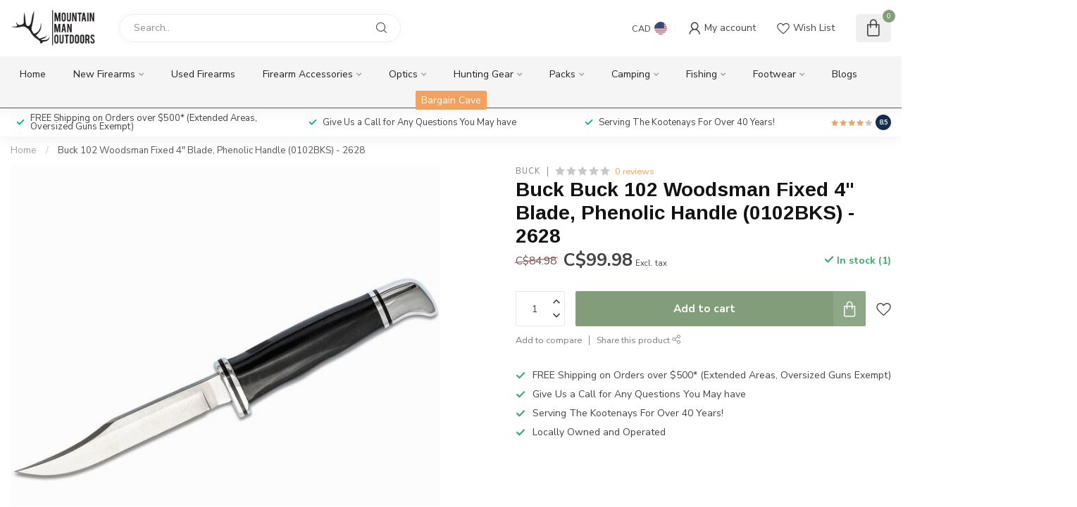

--- FILE ---
content_type: text/html;charset=utf-8
request_url: https://www.mmoutdoors.ca/buck-woodsman-knife.html
body_size: 31129
content:
<!DOCTYPE html>
<html lang="en-US">
  <head>
<link rel="preconnect" href="https://cdn.shoplightspeed.com">
<link rel="preconnect" href="https://fonts.googleapis.com">
<link rel="preconnect" href="https://fonts.gstatic.com" crossorigin>
<!--

    Theme Proxima | v1.0.0.0711202302_1_635907
    Theme designed and created by Dyvelopment - We are true e-commerce heroes!

    For custom Lightspeed eCom development or design contact us at www.dyvelopment.com

      _____                  _                                  _   
     |  __ \                | |                                | |  
     | |  | |_   ___   _____| | ___  _ __  _ __ ___   ___ _ __ | |_ 
     | |  | | | | \ \ / / _ \ |/ _ \| '_ \| '_ ` _ \ / _ \ '_ \| __|
     | |__| | |_| |\ V /  __/ | (_) | |_) | | | | | |  __/ | | | |_ 
     |_____/ \__, | \_/ \___|_|\___/| .__/|_| |_| |_|\___|_| |_|\__|
              __/ |                 | |                             
             |___/                  |_|                             
-->


<meta charset="utf-8"/>
<!-- [START] 'blocks/head.rain' -->
<!--

  (c) 2008-2025 Lightspeed Netherlands B.V.
  http://www.lightspeedhq.com
  Generated: 27-11-2025 @ 16:51:58

-->
<link rel="canonical" href="https://www.mmoutdoors.ca/buck-woodsman-knife.html"/>
<link rel="alternate" href="https://www.mmoutdoors.ca/index.rss" type="application/rss+xml" title="New products"/>
<meta name="robots" content="noodp,noydir"/>
<meta property="og:url" content="https://www.mmoutdoors.ca/buck-woodsman-knife.html?source=facebook"/>
<meta property="og:site_name" content="Mountain Man Outdoors"/>
<meta property="og:title" content="Buck Woodsman Knife"/>
<meta property="og:description" content="Providing great service and selection of hunting, fishing, and camping equipment to the East Kootenays and beyond"/>
<meta property="og:image" content="https://cdn.shoplightspeed.com/shops/635907/files/24096439/buck-buck-102-woodsman-fixed-4-blade-phenolic-hand.jpg"/>
<script src="https://www.powr.io/powr.js?external-type=lightspeed"></script>
<!--[if lt IE 9]>
<script src="https://cdn.shoplightspeed.com/assets/html5shiv.js?2025-02-20"></script>
<![endif]-->
<!-- [END] 'blocks/head.rain' -->

<title>Buck Woodsman Knife - Mountain Man Outdoors</title>

<meta name="dyapps-addons-enabled" content="false">
<meta name="dyapps-addons-version" content="2022081001">
<meta name="dyapps-theme-name" content="Proxima">

<meta name="description" content="Providing great service and selection of hunting, fishing, and camping equipment to the East Kootenays and beyond" />
<meta name="keywords" content="Buck, Buck, 102, Woodsman, Fixed, 4&quot;, Blade,, Phenolic, Handle, (0102BKS), -, 2628" />

<meta http-equiv="X-UA-Compatible" content="IE=edge">
<meta name="viewport" content="width=device-width, initial-scale=1">

<link rel="shortcut icon" href="https://cdn.shoplightspeed.com/shops/635907/themes/18601/v/950236/assets/favicon.ico?20240430204308" type="image/x-icon" />
<link rel="preload" as="image" href="https://cdn.shoplightspeed.com/shops/635907/themes/18601/v/1014567/assets/logo.png?20251112221019">


	<link rel="preload" as="image" href="https://cdn.shoplightspeed.com/shops/635907/files/24096439/650x650x2/buck-buck-102-woodsman-fixed-4-blade-phenolic-hand.jpg">

<script src="https://cdn.shoplightspeed.com/shops/635907/themes/18601/assets/jquery-1-12-4-min.js?20251112221020" defer></script>
<script>if(navigator.userAgent.indexOf("MSIE ") > -1 || navigator.userAgent.indexOf("Trident/") > -1) { document.write('<script src="https://cdn.shoplightspeed.com/shops/635907/themes/18601/assets/intersection-observer-polyfill.js?20251112221020">\x3C/script>') }</script>

<style>/*!
 * Bootstrap Reboot v4.6.1 (https://getbootstrap.com/)
 * Copyright 2011-2021 The Bootstrap Authors
 * Copyright 2011-2021 Twitter, Inc.
 * Licensed under MIT (https://github.com/twbs/bootstrap/blob/main/LICENSE)
 * Forked from Normalize.css, licensed MIT (https://github.com/necolas/normalize.css/blob/master/LICENSE.md)
 */*,*::before,*::after{box-sizing:border-box}html{font-family:sans-serif;line-height:1.15;-webkit-text-size-adjust:100%;-webkit-tap-highlight-color:rgba(0,0,0,0)}article,aside,figcaption,figure,footer,header,hgroup,main,nav,section{display:block}body{margin:0;font-family:-apple-system,BlinkMacSystemFont,"Segoe UI",Roboto,"Helvetica Neue",Arial,"Noto Sans","Liberation Sans",sans-serif,"Apple Color Emoji","Segoe UI Emoji","Segoe UI Symbol","Noto Color Emoji";font-size:1rem;font-weight:400;line-height:1.42857143;color:#212529;text-align:left;background-color:#fff}[tabindex="-1"]:focus:not(:focus-visible){outline:0 !important}hr{box-sizing:content-box;height:0;overflow:visible}h1,h2,h3,h4,h5,h6{margin-top:0;margin-bottom:.5rem}p{margin-top:0;margin-bottom:1rem}abbr[title],abbr[data-original-title]{text-decoration:underline;text-decoration:underline dotted;cursor:help;border-bottom:0;text-decoration-skip-ink:none}address{margin-bottom:1rem;font-style:normal;line-height:inherit}ol,ul,dl{margin-top:0;margin-bottom:1rem}ol ol,ul ul,ol ul,ul ol{margin-bottom:0}dt{font-weight:700}dd{margin-bottom:.5rem;margin-left:0}blockquote{margin:0 0 1rem}b,strong{font-weight:bolder}small{font-size:80%}sub,sup{position:relative;font-size:75%;line-height:0;vertical-align:baseline}sub{bottom:-0.25em}sup{top:-0.5em}a{color:#007bff;text-decoration:none;background-color:transparent}a:hover{color:#0056b3;text-decoration:underline}a:not([href]):not([class]){color:inherit;text-decoration:none}a:not([href]):not([class]):hover{color:inherit;text-decoration:none}pre,code,kbd,samp{font-family:SFMono-Regular,Menlo,Monaco,Consolas,"Liberation Mono","Courier New",monospace;font-size:1em}pre{margin-top:0;margin-bottom:1rem;overflow:auto;-ms-overflow-style:scrollbar}figure{margin:0 0 1rem}img{vertical-align:middle;border-style:none}svg{overflow:hidden;vertical-align:middle}table{border-collapse:collapse}caption{padding-top:.75rem;padding-bottom:.75rem;color:#6c757d;text-align:left;caption-side:bottom}th{text-align:inherit;text-align:-webkit-match-parent}label{display:inline-block;margin-bottom:.5rem}button{border-radius:0}button:focus:not(:focus-visible){outline:0}input,button,select,optgroup,textarea{margin:0;font-family:inherit;font-size:inherit;line-height:inherit}button,input{overflow:visible}button,select{text-transform:none}[role=button]{cursor:pointer}select{word-wrap:normal}button,[type=button],[type=reset],[type=submit]{-webkit-appearance:button}button:not(:disabled),[type=button]:not(:disabled),[type=reset]:not(:disabled),[type=submit]:not(:disabled){cursor:pointer}button::-moz-focus-inner,[type=button]::-moz-focus-inner,[type=reset]::-moz-focus-inner,[type=submit]::-moz-focus-inner{padding:0;border-style:none}input[type=radio],input[type=checkbox]{box-sizing:border-box;padding:0}textarea{overflow:auto;resize:vertical}fieldset{min-width:0;padding:0;margin:0;border:0}legend{display:block;width:100%;max-width:100%;padding:0;margin-bottom:.5rem;font-size:1.5rem;line-height:inherit;color:inherit;white-space:normal}progress{vertical-align:baseline}[type=number]::-webkit-inner-spin-button,[type=number]::-webkit-outer-spin-button{height:auto}[type=search]{outline-offset:-2px;-webkit-appearance:none}[type=search]::-webkit-search-decoration{-webkit-appearance:none}::-webkit-file-upload-button{font:inherit;-webkit-appearance:button}output{display:inline-block}summary{display:list-item;cursor:pointer}template{display:none}[hidden]{display:none !important}/*!
 * Bootstrap Grid v4.6.1 (https://getbootstrap.com/)
 * Copyright 2011-2021 The Bootstrap Authors
 * Copyright 2011-2021 Twitter, Inc.
 * Licensed under MIT (https://github.com/twbs/bootstrap/blob/main/LICENSE)
 */html{box-sizing:border-box;-ms-overflow-style:scrollbar}*,*::before,*::after{box-sizing:inherit}.container,.container-fluid,.container-xl,.container-lg,.container-md,.container-sm{width:100%;padding-right:15px;padding-left:15px;margin-right:auto;margin-left:auto}@media(min-width: 576px){.container-sm,.container{max-width:540px}}@media(min-width: 768px){.container-md,.container-sm,.container{max-width:720px}}@media(min-width: 992px){.container-lg,.container-md,.container-sm,.container{max-width:960px}}@media(min-width: 1200px){.container-xl,.container-lg,.container-md,.container-sm,.container{max-width:1140px}}.row{display:flex;flex-wrap:wrap;margin-right:-15px;margin-left:-15px}.no-gutters{margin-right:0;margin-left:0}.no-gutters>.col,.no-gutters>[class*=col-]{padding-right:0;padding-left:0}.col-xl,.col-xl-auto,.col-xl-12,.col-xl-11,.col-xl-10,.col-xl-9,.col-xl-8,.col-xl-7,.col-xl-6,.col-xl-5,.col-xl-4,.col-xl-3,.col-xl-2,.col-xl-1,.col-lg,.col-lg-auto,.col-lg-12,.col-lg-11,.col-lg-10,.col-lg-9,.col-lg-8,.col-lg-7,.col-lg-6,.col-lg-5,.col-lg-4,.col-lg-3,.col-lg-2,.col-lg-1,.col-md,.col-md-auto,.col-md-12,.col-md-11,.col-md-10,.col-md-9,.col-md-8,.col-md-7,.col-md-6,.col-md-5,.col-md-4,.col-md-3,.col-md-2,.col-md-1,.col-sm,.col-sm-auto,.col-sm-12,.col-sm-11,.col-sm-10,.col-sm-9,.col-sm-8,.col-sm-7,.col-sm-6,.col-sm-5,.col-sm-4,.col-sm-3,.col-sm-2,.col-sm-1,.col,.col-auto,.col-12,.col-11,.col-10,.col-9,.col-8,.col-7,.col-6,.col-5,.col-4,.col-3,.col-2,.col-1{position:relative;width:100%;padding-right:15px;padding-left:15px}.col{flex-basis:0;flex-grow:1;max-width:100%}.row-cols-1>*{flex:0 0 100%;max-width:100%}.row-cols-2>*{flex:0 0 50%;max-width:50%}.row-cols-3>*{flex:0 0 33.3333333333%;max-width:33.3333333333%}.row-cols-4>*{flex:0 0 25%;max-width:25%}.row-cols-5>*{flex:0 0 20%;max-width:20%}.row-cols-6>*{flex:0 0 16.6666666667%;max-width:16.6666666667%}.col-auto{flex:0 0 auto;width:auto;max-width:100%}.col-1{flex:0 0 8.33333333%;max-width:8.33333333%}.col-2{flex:0 0 16.66666667%;max-width:16.66666667%}.col-3{flex:0 0 25%;max-width:25%}.col-4{flex:0 0 33.33333333%;max-width:33.33333333%}.col-5{flex:0 0 41.66666667%;max-width:41.66666667%}.col-6{flex:0 0 50%;max-width:50%}.col-7{flex:0 0 58.33333333%;max-width:58.33333333%}.col-8{flex:0 0 66.66666667%;max-width:66.66666667%}.col-9{flex:0 0 75%;max-width:75%}.col-10{flex:0 0 83.33333333%;max-width:83.33333333%}.col-11{flex:0 0 91.66666667%;max-width:91.66666667%}.col-12{flex:0 0 100%;max-width:100%}.order-first{order:-1}.order-last{order:13}.order-0{order:0}.order-1{order:1}.order-2{order:2}.order-3{order:3}.order-4{order:4}.order-5{order:5}.order-6{order:6}.order-7{order:7}.order-8{order:8}.order-9{order:9}.order-10{order:10}.order-11{order:11}.order-12{order:12}.offset-1{margin-left:8.33333333%}.offset-2{margin-left:16.66666667%}.offset-3{margin-left:25%}.offset-4{margin-left:33.33333333%}.offset-5{margin-left:41.66666667%}.offset-6{margin-left:50%}.offset-7{margin-left:58.33333333%}.offset-8{margin-left:66.66666667%}.offset-9{margin-left:75%}.offset-10{margin-left:83.33333333%}.offset-11{margin-left:91.66666667%}@media(min-width: 576px){.col-sm{flex-basis:0;flex-grow:1;max-width:100%}.row-cols-sm-1>*{flex:0 0 100%;max-width:100%}.row-cols-sm-2>*{flex:0 0 50%;max-width:50%}.row-cols-sm-3>*{flex:0 0 33.3333333333%;max-width:33.3333333333%}.row-cols-sm-4>*{flex:0 0 25%;max-width:25%}.row-cols-sm-5>*{flex:0 0 20%;max-width:20%}.row-cols-sm-6>*{flex:0 0 16.6666666667%;max-width:16.6666666667%}.col-sm-auto{flex:0 0 auto;width:auto;max-width:100%}.col-sm-1{flex:0 0 8.33333333%;max-width:8.33333333%}.col-sm-2{flex:0 0 16.66666667%;max-width:16.66666667%}.col-sm-3{flex:0 0 25%;max-width:25%}.col-sm-4{flex:0 0 33.33333333%;max-width:33.33333333%}.col-sm-5{flex:0 0 41.66666667%;max-width:41.66666667%}.col-sm-6{flex:0 0 50%;max-width:50%}.col-sm-7{flex:0 0 58.33333333%;max-width:58.33333333%}.col-sm-8{flex:0 0 66.66666667%;max-width:66.66666667%}.col-sm-9{flex:0 0 75%;max-width:75%}.col-sm-10{flex:0 0 83.33333333%;max-width:83.33333333%}.col-sm-11{flex:0 0 91.66666667%;max-width:91.66666667%}.col-sm-12{flex:0 0 100%;max-width:100%}.order-sm-first{order:-1}.order-sm-last{order:13}.order-sm-0{order:0}.order-sm-1{order:1}.order-sm-2{order:2}.order-sm-3{order:3}.order-sm-4{order:4}.order-sm-5{order:5}.order-sm-6{order:6}.order-sm-7{order:7}.order-sm-8{order:8}.order-sm-9{order:9}.order-sm-10{order:10}.order-sm-11{order:11}.order-sm-12{order:12}.offset-sm-0{margin-left:0}.offset-sm-1{margin-left:8.33333333%}.offset-sm-2{margin-left:16.66666667%}.offset-sm-3{margin-left:25%}.offset-sm-4{margin-left:33.33333333%}.offset-sm-5{margin-left:41.66666667%}.offset-sm-6{margin-left:50%}.offset-sm-7{margin-left:58.33333333%}.offset-sm-8{margin-left:66.66666667%}.offset-sm-9{margin-left:75%}.offset-sm-10{margin-left:83.33333333%}.offset-sm-11{margin-left:91.66666667%}}@media(min-width: 768px){.col-md{flex-basis:0;flex-grow:1;max-width:100%}.row-cols-md-1>*{flex:0 0 100%;max-width:100%}.row-cols-md-2>*{flex:0 0 50%;max-width:50%}.row-cols-md-3>*{flex:0 0 33.3333333333%;max-width:33.3333333333%}.row-cols-md-4>*{flex:0 0 25%;max-width:25%}.row-cols-md-5>*{flex:0 0 20%;max-width:20%}.row-cols-md-6>*{flex:0 0 16.6666666667%;max-width:16.6666666667%}.col-md-auto{flex:0 0 auto;width:auto;max-width:100%}.col-md-1{flex:0 0 8.33333333%;max-width:8.33333333%}.col-md-2{flex:0 0 16.66666667%;max-width:16.66666667%}.col-md-3{flex:0 0 25%;max-width:25%}.col-md-4{flex:0 0 33.33333333%;max-width:33.33333333%}.col-md-5{flex:0 0 41.66666667%;max-width:41.66666667%}.col-md-6{flex:0 0 50%;max-width:50%}.col-md-7{flex:0 0 58.33333333%;max-width:58.33333333%}.col-md-8{flex:0 0 66.66666667%;max-width:66.66666667%}.col-md-9{flex:0 0 75%;max-width:75%}.col-md-10{flex:0 0 83.33333333%;max-width:83.33333333%}.col-md-11{flex:0 0 91.66666667%;max-width:91.66666667%}.col-md-12{flex:0 0 100%;max-width:100%}.order-md-first{order:-1}.order-md-last{order:13}.order-md-0{order:0}.order-md-1{order:1}.order-md-2{order:2}.order-md-3{order:3}.order-md-4{order:4}.order-md-5{order:5}.order-md-6{order:6}.order-md-7{order:7}.order-md-8{order:8}.order-md-9{order:9}.order-md-10{order:10}.order-md-11{order:11}.order-md-12{order:12}.offset-md-0{margin-left:0}.offset-md-1{margin-left:8.33333333%}.offset-md-2{margin-left:16.66666667%}.offset-md-3{margin-left:25%}.offset-md-4{margin-left:33.33333333%}.offset-md-5{margin-left:41.66666667%}.offset-md-6{margin-left:50%}.offset-md-7{margin-left:58.33333333%}.offset-md-8{margin-left:66.66666667%}.offset-md-9{margin-left:75%}.offset-md-10{margin-left:83.33333333%}.offset-md-11{margin-left:91.66666667%}}@media(min-width: 992px){.col-lg{flex-basis:0;flex-grow:1;max-width:100%}.row-cols-lg-1>*{flex:0 0 100%;max-width:100%}.row-cols-lg-2>*{flex:0 0 50%;max-width:50%}.row-cols-lg-3>*{flex:0 0 33.3333333333%;max-width:33.3333333333%}.row-cols-lg-4>*{flex:0 0 25%;max-width:25%}.row-cols-lg-5>*{flex:0 0 20%;max-width:20%}.row-cols-lg-6>*{flex:0 0 16.6666666667%;max-width:16.6666666667%}.col-lg-auto{flex:0 0 auto;width:auto;max-width:100%}.col-lg-1{flex:0 0 8.33333333%;max-width:8.33333333%}.col-lg-2{flex:0 0 16.66666667%;max-width:16.66666667%}.col-lg-3{flex:0 0 25%;max-width:25%}.col-lg-4{flex:0 0 33.33333333%;max-width:33.33333333%}.col-lg-5{flex:0 0 41.66666667%;max-width:41.66666667%}.col-lg-6{flex:0 0 50%;max-width:50%}.col-lg-7{flex:0 0 58.33333333%;max-width:58.33333333%}.col-lg-8{flex:0 0 66.66666667%;max-width:66.66666667%}.col-lg-9{flex:0 0 75%;max-width:75%}.col-lg-10{flex:0 0 83.33333333%;max-width:83.33333333%}.col-lg-11{flex:0 0 91.66666667%;max-width:91.66666667%}.col-lg-12{flex:0 0 100%;max-width:100%}.order-lg-first{order:-1}.order-lg-last{order:13}.order-lg-0{order:0}.order-lg-1{order:1}.order-lg-2{order:2}.order-lg-3{order:3}.order-lg-4{order:4}.order-lg-5{order:5}.order-lg-6{order:6}.order-lg-7{order:7}.order-lg-8{order:8}.order-lg-9{order:9}.order-lg-10{order:10}.order-lg-11{order:11}.order-lg-12{order:12}.offset-lg-0{margin-left:0}.offset-lg-1{margin-left:8.33333333%}.offset-lg-2{margin-left:16.66666667%}.offset-lg-3{margin-left:25%}.offset-lg-4{margin-left:33.33333333%}.offset-lg-5{margin-left:41.66666667%}.offset-lg-6{margin-left:50%}.offset-lg-7{margin-left:58.33333333%}.offset-lg-8{margin-left:66.66666667%}.offset-lg-9{margin-left:75%}.offset-lg-10{margin-left:83.33333333%}.offset-lg-11{margin-left:91.66666667%}}@media(min-width: 1200px){.col-xl{flex-basis:0;flex-grow:1;max-width:100%}.row-cols-xl-1>*{flex:0 0 100%;max-width:100%}.row-cols-xl-2>*{flex:0 0 50%;max-width:50%}.row-cols-xl-3>*{flex:0 0 33.3333333333%;max-width:33.3333333333%}.row-cols-xl-4>*{flex:0 0 25%;max-width:25%}.row-cols-xl-5>*{flex:0 0 20%;max-width:20%}.row-cols-xl-6>*{flex:0 0 16.6666666667%;max-width:16.6666666667%}.col-xl-auto{flex:0 0 auto;width:auto;max-width:100%}.col-xl-1{flex:0 0 8.33333333%;max-width:8.33333333%}.col-xl-2{flex:0 0 16.66666667%;max-width:16.66666667%}.col-xl-3{flex:0 0 25%;max-width:25%}.col-xl-4{flex:0 0 33.33333333%;max-width:33.33333333%}.col-xl-5{flex:0 0 41.66666667%;max-width:41.66666667%}.col-xl-6{flex:0 0 50%;max-width:50%}.col-xl-7{flex:0 0 58.33333333%;max-width:58.33333333%}.col-xl-8{flex:0 0 66.66666667%;max-width:66.66666667%}.col-xl-9{flex:0 0 75%;max-width:75%}.col-xl-10{flex:0 0 83.33333333%;max-width:83.33333333%}.col-xl-11{flex:0 0 91.66666667%;max-width:91.66666667%}.col-xl-12{flex:0 0 100%;max-width:100%}.order-xl-first{order:-1}.order-xl-last{order:13}.order-xl-0{order:0}.order-xl-1{order:1}.order-xl-2{order:2}.order-xl-3{order:3}.order-xl-4{order:4}.order-xl-5{order:5}.order-xl-6{order:6}.order-xl-7{order:7}.order-xl-8{order:8}.order-xl-9{order:9}.order-xl-10{order:10}.order-xl-11{order:11}.order-xl-12{order:12}.offset-xl-0{margin-left:0}.offset-xl-1{margin-left:8.33333333%}.offset-xl-2{margin-left:16.66666667%}.offset-xl-3{margin-left:25%}.offset-xl-4{margin-left:33.33333333%}.offset-xl-5{margin-left:41.66666667%}.offset-xl-6{margin-left:50%}.offset-xl-7{margin-left:58.33333333%}.offset-xl-8{margin-left:66.66666667%}.offset-xl-9{margin-left:75%}.offset-xl-10{margin-left:83.33333333%}.offset-xl-11{margin-left:91.66666667%}}.d-none{display:none !important}.d-inline{display:inline !important}.d-inline-block{display:inline-block !important}.d-block{display:block !important}.d-table{display:table !important}.d-table-row{display:table-row !important}.d-table-cell{display:table-cell !important}.d-flex{display:flex !important}.d-inline-flex{display:inline-flex !important}@media(min-width: 576px){.d-sm-none{display:none !important}.d-sm-inline{display:inline !important}.d-sm-inline-block{display:inline-block !important}.d-sm-block{display:block !important}.d-sm-table{display:table !important}.d-sm-table-row{display:table-row !important}.d-sm-table-cell{display:table-cell !important}.d-sm-flex{display:flex !important}.d-sm-inline-flex{display:inline-flex !important}}@media(min-width: 768px){.d-md-none{display:none !important}.d-md-inline{display:inline !important}.d-md-inline-block{display:inline-block !important}.d-md-block{display:block !important}.d-md-table{display:table !important}.d-md-table-row{display:table-row !important}.d-md-table-cell{display:table-cell !important}.d-md-flex{display:flex !important}.d-md-inline-flex{display:inline-flex !important}}@media(min-width: 992px){.d-lg-none{display:none !important}.d-lg-inline{display:inline !important}.d-lg-inline-block{display:inline-block !important}.d-lg-block{display:block !important}.d-lg-table{display:table !important}.d-lg-table-row{display:table-row !important}.d-lg-table-cell{display:table-cell !important}.d-lg-flex{display:flex !important}.d-lg-inline-flex{display:inline-flex !important}}@media(min-width: 1200px){.d-xl-none{display:none !important}.d-xl-inline{display:inline !important}.d-xl-inline-block{display:inline-block !important}.d-xl-block{display:block !important}.d-xl-table{display:table !important}.d-xl-table-row{display:table-row !important}.d-xl-table-cell{display:table-cell !important}.d-xl-flex{display:flex !important}.d-xl-inline-flex{display:inline-flex !important}}@media print{.d-print-none{display:none !important}.d-print-inline{display:inline !important}.d-print-inline-block{display:inline-block !important}.d-print-block{display:block !important}.d-print-table{display:table !important}.d-print-table-row{display:table-row !important}.d-print-table-cell{display:table-cell !important}.d-print-flex{display:flex !important}.d-print-inline-flex{display:inline-flex !important}}.flex-row{flex-direction:row !important}.flex-column{flex-direction:column !important}.flex-row-reverse{flex-direction:row-reverse !important}.flex-column-reverse{flex-direction:column-reverse !important}.flex-wrap{flex-wrap:wrap !important}.flex-nowrap{flex-wrap:nowrap !important}.flex-wrap-reverse{flex-wrap:wrap-reverse !important}.flex-fill{flex:1 1 auto !important}.flex-grow-0{flex-grow:0 !important}.flex-grow-1{flex-grow:1 !important}.flex-shrink-0{flex-shrink:0 !important}.flex-shrink-1{flex-shrink:1 !important}.justify-content-start{justify-content:flex-start !important}.justify-content-end{justify-content:flex-end !important}.justify-content-center{justify-content:center !important}.justify-content-between{justify-content:space-between !important}.justify-content-around{justify-content:space-around !important}.align-items-start{align-items:flex-start !important}.align-items-end{align-items:flex-end !important}.align-items-center{align-items:center !important}.align-items-baseline{align-items:baseline !important}.align-items-stretch{align-items:stretch !important}.align-content-start{align-content:flex-start !important}.align-content-end{align-content:flex-end !important}.align-content-center{align-content:center !important}.align-content-between{align-content:space-between !important}.align-content-around{align-content:space-around !important}.align-content-stretch{align-content:stretch !important}.align-self-auto{align-self:auto !important}.align-self-start{align-self:flex-start !important}.align-self-end{align-self:flex-end !important}.align-self-center{align-self:center !important}.align-self-baseline{align-self:baseline !important}.align-self-stretch{align-self:stretch !important}@media(min-width: 576px){.flex-sm-row{flex-direction:row !important}.flex-sm-column{flex-direction:column !important}.flex-sm-row-reverse{flex-direction:row-reverse !important}.flex-sm-column-reverse{flex-direction:column-reverse !important}.flex-sm-wrap{flex-wrap:wrap !important}.flex-sm-nowrap{flex-wrap:nowrap !important}.flex-sm-wrap-reverse{flex-wrap:wrap-reverse !important}.flex-sm-fill{flex:1 1 auto !important}.flex-sm-grow-0{flex-grow:0 !important}.flex-sm-grow-1{flex-grow:1 !important}.flex-sm-shrink-0{flex-shrink:0 !important}.flex-sm-shrink-1{flex-shrink:1 !important}.justify-content-sm-start{justify-content:flex-start !important}.justify-content-sm-end{justify-content:flex-end !important}.justify-content-sm-center{justify-content:center !important}.justify-content-sm-between{justify-content:space-between !important}.justify-content-sm-around{justify-content:space-around !important}.align-items-sm-start{align-items:flex-start !important}.align-items-sm-end{align-items:flex-end !important}.align-items-sm-center{align-items:center !important}.align-items-sm-baseline{align-items:baseline !important}.align-items-sm-stretch{align-items:stretch !important}.align-content-sm-start{align-content:flex-start !important}.align-content-sm-end{align-content:flex-end !important}.align-content-sm-center{align-content:center !important}.align-content-sm-between{align-content:space-between !important}.align-content-sm-around{align-content:space-around !important}.align-content-sm-stretch{align-content:stretch !important}.align-self-sm-auto{align-self:auto !important}.align-self-sm-start{align-self:flex-start !important}.align-self-sm-end{align-self:flex-end !important}.align-self-sm-center{align-self:center !important}.align-self-sm-baseline{align-self:baseline !important}.align-self-sm-stretch{align-self:stretch !important}}@media(min-width: 768px){.flex-md-row{flex-direction:row !important}.flex-md-column{flex-direction:column !important}.flex-md-row-reverse{flex-direction:row-reverse !important}.flex-md-column-reverse{flex-direction:column-reverse !important}.flex-md-wrap{flex-wrap:wrap !important}.flex-md-nowrap{flex-wrap:nowrap !important}.flex-md-wrap-reverse{flex-wrap:wrap-reverse !important}.flex-md-fill{flex:1 1 auto !important}.flex-md-grow-0{flex-grow:0 !important}.flex-md-grow-1{flex-grow:1 !important}.flex-md-shrink-0{flex-shrink:0 !important}.flex-md-shrink-1{flex-shrink:1 !important}.justify-content-md-start{justify-content:flex-start !important}.justify-content-md-end{justify-content:flex-end !important}.justify-content-md-center{justify-content:center !important}.justify-content-md-between{justify-content:space-between !important}.justify-content-md-around{justify-content:space-around !important}.align-items-md-start{align-items:flex-start !important}.align-items-md-end{align-items:flex-end !important}.align-items-md-center{align-items:center !important}.align-items-md-baseline{align-items:baseline !important}.align-items-md-stretch{align-items:stretch !important}.align-content-md-start{align-content:flex-start !important}.align-content-md-end{align-content:flex-end !important}.align-content-md-center{align-content:center !important}.align-content-md-between{align-content:space-between !important}.align-content-md-around{align-content:space-around !important}.align-content-md-stretch{align-content:stretch !important}.align-self-md-auto{align-self:auto !important}.align-self-md-start{align-self:flex-start !important}.align-self-md-end{align-self:flex-end !important}.align-self-md-center{align-self:center !important}.align-self-md-baseline{align-self:baseline !important}.align-self-md-stretch{align-self:stretch !important}}@media(min-width: 992px){.flex-lg-row{flex-direction:row !important}.flex-lg-column{flex-direction:column !important}.flex-lg-row-reverse{flex-direction:row-reverse !important}.flex-lg-column-reverse{flex-direction:column-reverse !important}.flex-lg-wrap{flex-wrap:wrap !important}.flex-lg-nowrap{flex-wrap:nowrap !important}.flex-lg-wrap-reverse{flex-wrap:wrap-reverse !important}.flex-lg-fill{flex:1 1 auto !important}.flex-lg-grow-0{flex-grow:0 !important}.flex-lg-grow-1{flex-grow:1 !important}.flex-lg-shrink-0{flex-shrink:0 !important}.flex-lg-shrink-1{flex-shrink:1 !important}.justify-content-lg-start{justify-content:flex-start !important}.justify-content-lg-end{justify-content:flex-end !important}.justify-content-lg-center{justify-content:center !important}.justify-content-lg-between{justify-content:space-between !important}.justify-content-lg-around{justify-content:space-around !important}.align-items-lg-start{align-items:flex-start !important}.align-items-lg-end{align-items:flex-end !important}.align-items-lg-center{align-items:center !important}.align-items-lg-baseline{align-items:baseline !important}.align-items-lg-stretch{align-items:stretch !important}.align-content-lg-start{align-content:flex-start !important}.align-content-lg-end{align-content:flex-end !important}.align-content-lg-center{align-content:center !important}.align-content-lg-between{align-content:space-between !important}.align-content-lg-around{align-content:space-around !important}.align-content-lg-stretch{align-content:stretch !important}.align-self-lg-auto{align-self:auto !important}.align-self-lg-start{align-self:flex-start !important}.align-self-lg-end{align-self:flex-end !important}.align-self-lg-center{align-self:center !important}.align-self-lg-baseline{align-self:baseline !important}.align-self-lg-stretch{align-self:stretch !important}}@media(min-width: 1200px){.flex-xl-row{flex-direction:row !important}.flex-xl-column{flex-direction:column !important}.flex-xl-row-reverse{flex-direction:row-reverse !important}.flex-xl-column-reverse{flex-direction:column-reverse !important}.flex-xl-wrap{flex-wrap:wrap !important}.flex-xl-nowrap{flex-wrap:nowrap !important}.flex-xl-wrap-reverse{flex-wrap:wrap-reverse !important}.flex-xl-fill{flex:1 1 auto !important}.flex-xl-grow-0{flex-grow:0 !important}.flex-xl-grow-1{flex-grow:1 !important}.flex-xl-shrink-0{flex-shrink:0 !important}.flex-xl-shrink-1{flex-shrink:1 !important}.justify-content-xl-start{justify-content:flex-start !important}.justify-content-xl-end{justify-content:flex-end !important}.justify-content-xl-center{justify-content:center !important}.justify-content-xl-between{justify-content:space-between !important}.justify-content-xl-around{justify-content:space-around !important}.align-items-xl-start{align-items:flex-start !important}.align-items-xl-end{align-items:flex-end !important}.align-items-xl-center{align-items:center !important}.align-items-xl-baseline{align-items:baseline !important}.align-items-xl-stretch{align-items:stretch !important}.align-content-xl-start{align-content:flex-start !important}.align-content-xl-end{align-content:flex-end !important}.align-content-xl-center{align-content:center !important}.align-content-xl-between{align-content:space-between !important}.align-content-xl-around{align-content:space-around !important}.align-content-xl-stretch{align-content:stretch !important}.align-self-xl-auto{align-self:auto !important}.align-self-xl-start{align-self:flex-start !important}.align-self-xl-end{align-self:flex-end !important}.align-self-xl-center{align-self:center !important}.align-self-xl-baseline{align-self:baseline !important}.align-self-xl-stretch{align-self:stretch !important}}.m-0{margin:0 !important}.mt-0,.my-0{margin-top:0 !important}.mr-0,.mx-0{margin-right:0 !important}.mb-0,.my-0{margin-bottom:0 !important}.ml-0,.mx-0{margin-left:0 !important}.m-1{margin:5px !important}.mt-1,.my-1{margin-top:5px !important}.mr-1,.mx-1{margin-right:5px !important}.mb-1,.my-1{margin-bottom:5px !important}.ml-1,.mx-1{margin-left:5px !important}.m-2{margin:10px !important}.mt-2,.my-2{margin-top:10px !important}.mr-2,.mx-2{margin-right:10px !important}.mb-2,.my-2{margin-bottom:10px !important}.ml-2,.mx-2{margin-left:10px !important}.m-3{margin:15px !important}.mt-3,.my-3{margin-top:15px !important}.mr-3,.mx-3{margin-right:15px !important}.mb-3,.my-3{margin-bottom:15px !important}.ml-3,.mx-3{margin-left:15px !important}.m-4{margin:30px !important}.mt-4,.my-4{margin-top:30px !important}.mr-4,.mx-4{margin-right:30px !important}.mb-4,.my-4{margin-bottom:30px !important}.ml-4,.mx-4{margin-left:30px !important}.m-5{margin:50px !important}.mt-5,.my-5{margin-top:50px !important}.mr-5,.mx-5{margin-right:50px !important}.mb-5,.my-5{margin-bottom:50px !important}.ml-5,.mx-5{margin-left:50px !important}.m-6{margin:80px !important}.mt-6,.my-6{margin-top:80px !important}.mr-6,.mx-6{margin-right:80px !important}.mb-6,.my-6{margin-bottom:80px !important}.ml-6,.mx-6{margin-left:80px !important}.p-0{padding:0 !important}.pt-0,.py-0{padding-top:0 !important}.pr-0,.px-0{padding-right:0 !important}.pb-0,.py-0{padding-bottom:0 !important}.pl-0,.px-0{padding-left:0 !important}.p-1{padding:5px !important}.pt-1,.py-1{padding-top:5px !important}.pr-1,.px-1{padding-right:5px !important}.pb-1,.py-1{padding-bottom:5px !important}.pl-1,.px-1{padding-left:5px !important}.p-2{padding:10px !important}.pt-2,.py-2{padding-top:10px !important}.pr-2,.px-2{padding-right:10px !important}.pb-2,.py-2{padding-bottom:10px !important}.pl-2,.px-2{padding-left:10px !important}.p-3{padding:15px !important}.pt-3,.py-3{padding-top:15px !important}.pr-3,.px-3{padding-right:15px !important}.pb-3,.py-3{padding-bottom:15px !important}.pl-3,.px-3{padding-left:15px !important}.p-4{padding:30px !important}.pt-4,.py-4{padding-top:30px !important}.pr-4,.px-4{padding-right:30px !important}.pb-4,.py-4{padding-bottom:30px !important}.pl-4,.px-4{padding-left:30px !important}.p-5{padding:50px !important}.pt-5,.py-5{padding-top:50px !important}.pr-5,.px-5{padding-right:50px !important}.pb-5,.py-5{padding-bottom:50px !important}.pl-5,.px-5{padding-left:50px !important}.p-6{padding:80px !important}.pt-6,.py-6{padding-top:80px !important}.pr-6,.px-6{padding-right:80px !important}.pb-6,.py-6{padding-bottom:80px !important}.pl-6,.px-6{padding-left:80px !important}.m-n1{margin:-5px !important}.mt-n1,.my-n1{margin-top:-5px !important}.mr-n1,.mx-n1{margin-right:-5px !important}.mb-n1,.my-n1{margin-bottom:-5px !important}.ml-n1,.mx-n1{margin-left:-5px !important}.m-n2{margin:-10px !important}.mt-n2,.my-n2{margin-top:-10px !important}.mr-n2,.mx-n2{margin-right:-10px !important}.mb-n2,.my-n2{margin-bottom:-10px !important}.ml-n2,.mx-n2{margin-left:-10px !important}.m-n3{margin:-15px !important}.mt-n3,.my-n3{margin-top:-15px !important}.mr-n3,.mx-n3{margin-right:-15px !important}.mb-n3,.my-n3{margin-bottom:-15px !important}.ml-n3,.mx-n3{margin-left:-15px !important}.m-n4{margin:-30px !important}.mt-n4,.my-n4{margin-top:-30px !important}.mr-n4,.mx-n4{margin-right:-30px !important}.mb-n4,.my-n4{margin-bottom:-30px !important}.ml-n4,.mx-n4{margin-left:-30px !important}.m-n5{margin:-50px !important}.mt-n5,.my-n5{margin-top:-50px !important}.mr-n5,.mx-n5{margin-right:-50px !important}.mb-n5,.my-n5{margin-bottom:-50px !important}.ml-n5,.mx-n5{margin-left:-50px !important}.m-n6{margin:-80px !important}.mt-n6,.my-n6{margin-top:-80px !important}.mr-n6,.mx-n6{margin-right:-80px !important}.mb-n6,.my-n6{margin-bottom:-80px !important}.ml-n6,.mx-n6{margin-left:-80px !important}.m-auto{margin:auto !important}.mt-auto,.my-auto{margin-top:auto !important}.mr-auto,.mx-auto{margin-right:auto !important}.mb-auto,.my-auto{margin-bottom:auto !important}.ml-auto,.mx-auto{margin-left:auto !important}@media(min-width: 576px){.m-sm-0{margin:0 !important}.mt-sm-0,.my-sm-0{margin-top:0 !important}.mr-sm-0,.mx-sm-0{margin-right:0 !important}.mb-sm-0,.my-sm-0{margin-bottom:0 !important}.ml-sm-0,.mx-sm-0{margin-left:0 !important}.m-sm-1{margin:5px !important}.mt-sm-1,.my-sm-1{margin-top:5px !important}.mr-sm-1,.mx-sm-1{margin-right:5px !important}.mb-sm-1,.my-sm-1{margin-bottom:5px !important}.ml-sm-1,.mx-sm-1{margin-left:5px !important}.m-sm-2{margin:10px !important}.mt-sm-2,.my-sm-2{margin-top:10px !important}.mr-sm-2,.mx-sm-2{margin-right:10px !important}.mb-sm-2,.my-sm-2{margin-bottom:10px !important}.ml-sm-2,.mx-sm-2{margin-left:10px !important}.m-sm-3{margin:15px !important}.mt-sm-3,.my-sm-3{margin-top:15px !important}.mr-sm-3,.mx-sm-3{margin-right:15px !important}.mb-sm-3,.my-sm-3{margin-bottom:15px !important}.ml-sm-3,.mx-sm-3{margin-left:15px !important}.m-sm-4{margin:30px !important}.mt-sm-4,.my-sm-4{margin-top:30px !important}.mr-sm-4,.mx-sm-4{margin-right:30px !important}.mb-sm-4,.my-sm-4{margin-bottom:30px !important}.ml-sm-4,.mx-sm-4{margin-left:30px !important}.m-sm-5{margin:50px !important}.mt-sm-5,.my-sm-5{margin-top:50px !important}.mr-sm-5,.mx-sm-5{margin-right:50px !important}.mb-sm-5,.my-sm-5{margin-bottom:50px !important}.ml-sm-5,.mx-sm-5{margin-left:50px !important}.m-sm-6{margin:80px !important}.mt-sm-6,.my-sm-6{margin-top:80px !important}.mr-sm-6,.mx-sm-6{margin-right:80px !important}.mb-sm-6,.my-sm-6{margin-bottom:80px !important}.ml-sm-6,.mx-sm-6{margin-left:80px !important}.p-sm-0{padding:0 !important}.pt-sm-0,.py-sm-0{padding-top:0 !important}.pr-sm-0,.px-sm-0{padding-right:0 !important}.pb-sm-0,.py-sm-0{padding-bottom:0 !important}.pl-sm-0,.px-sm-0{padding-left:0 !important}.p-sm-1{padding:5px !important}.pt-sm-1,.py-sm-1{padding-top:5px !important}.pr-sm-1,.px-sm-1{padding-right:5px !important}.pb-sm-1,.py-sm-1{padding-bottom:5px !important}.pl-sm-1,.px-sm-1{padding-left:5px !important}.p-sm-2{padding:10px !important}.pt-sm-2,.py-sm-2{padding-top:10px !important}.pr-sm-2,.px-sm-2{padding-right:10px !important}.pb-sm-2,.py-sm-2{padding-bottom:10px !important}.pl-sm-2,.px-sm-2{padding-left:10px !important}.p-sm-3{padding:15px !important}.pt-sm-3,.py-sm-3{padding-top:15px !important}.pr-sm-3,.px-sm-3{padding-right:15px !important}.pb-sm-3,.py-sm-3{padding-bottom:15px !important}.pl-sm-3,.px-sm-3{padding-left:15px !important}.p-sm-4{padding:30px !important}.pt-sm-4,.py-sm-4{padding-top:30px !important}.pr-sm-4,.px-sm-4{padding-right:30px !important}.pb-sm-4,.py-sm-4{padding-bottom:30px !important}.pl-sm-4,.px-sm-4{padding-left:30px !important}.p-sm-5{padding:50px !important}.pt-sm-5,.py-sm-5{padding-top:50px !important}.pr-sm-5,.px-sm-5{padding-right:50px !important}.pb-sm-5,.py-sm-5{padding-bottom:50px !important}.pl-sm-5,.px-sm-5{padding-left:50px !important}.p-sm-6{padding:80px !important}.pt-sm-6,.py-sm-6{padding-top:80px !important}.pr-sm-6,.px-sm-6{padding-right:80px !important}.pb-sm-6,.py-sm-6{padding-bottom:80px !important}.pl-sm-6,.px-sm-6{padding-left:80px !important}.m-sm-n1{margin:-5px !important}.mt-sm-n1,.my-sm-n1{margin-top:-5px !important}.mr-sm-n1,.mx-sm-n1{margin-right:-5px !important}.mb-sm-n1,.my-sm-n1{margin-bottom:-5px !important}.ml-sm-n1,.mx-sm-n1{margin-left:-5px !important}.m-sm-n2{margin:-10px !important}.mt-sm-n2,.my-sm-n2{margin-top:-10px !important}.mr-sm-n2,.mx-sm-n2{margin-right:-10px !important}.mb-sm-n2,.my-sm-n2{margin-bottom:-10px !important}.ml-sm-n2,.mx-sm-n2{margin-left:-10px !important}.m-sm-n3{margin:-15px !important}.mt-sm-n3,.my-sm-n3{margin-top:-15px !important}.mr-sm-n3,.mx-sm-n3{margin-right:-15px !important}.mb-sm-n3,.my-sm-n3{margin-bottom:-15px !important}.ml-sm-n3,.mx-sm-n3{margin-left:-15px !important}.m-sm-n4{margin:-30px !important}.mt-sm-n4,.my-sm-n4{margin-top:-30px !important}.mr-sm-n4,.mx-sm-n4{margin-right:-30px !important}.mb-sm-n4,.my-sm-n4{margin-bottom:-30px !important}.ml-sm-n4,.mx-sm-n4{margin-left:-30px !important}.m-sm-n5{margin:-50px !important}.mt-sm-n5,.my-sm-n5{margin-top:-50px !important}.mr-sm-n5,.mx-sm-n5{margin-right:-50px !important}.mb-sm-n5,.my-sm-n5{margin-bottom:-50px !important}.ml-sm-n5,.mx-sm-n5{margin-left:-50px !important}.m-sm-n6{margin:-80px !important}.mt-sm-n6,.my-sm-n6{margin-top:-80px !important}.mr-sm-n6,.mx-sm-n6{margin-right:-80px !important}.mb-sm-n6,.my-sm-n6{margin-bottom:-80px !important}.ml-sm-n6,.mx-sm-n6{margin-left:-80px !important}.m-sm-auto{margin:auto !important}.mt-sm-auto,.my-sm-auto{margin-top:auto !important}.mr-sm-auto,.mx-sm-auto{margin-right:auto !important}.mb-sm-auto,.my-sm-auto{margin-bottom:auto !important}.ml-sm-auto,.mx-sm-auto{margin-left:auto !important}}@media(min-width: 768px){.m-md-0{margin:0 !important}.mt-md-0,.my-md-0{margin-top:0 !important}.mr-md-0,.mx-md-0{margin-right:0 !important}.mb-md-0,.my-md-0{margin-bottom:0 !important}.ml-md-0,.mx-md-0{margin-left:0 !important}.m-md-1{margin:5px !important}.mt-md-1,.my-md-1{margin-top:5px !important}.mr-md-1,.mx-md-1{margin-right:5px !important}.mb-md-1,.my-md-1{margin-bottom:5px !important}.ml-md-1,.mx-md-1{margin-left:5px !important}.m-md-2{margin:10px !important}.mt-md-2,.my-md-2{margin-top:10px !important}.mr-md-2,.mx-md-2{margin-right:10px !important}.mb-md-2,.my-md-2{margin-bottom:10px !important}.ml-md-2,.mx-md-2{margin-left:10px !important}.m-md-3{margin:15px !important}.mt-md-3,.my-md-3{margin-top:15px !important}.mr-md-3,.mx-md-3{margin-right:15px !important}.mb-md-3,.my-md-3{margin-bottom:15px !important}.ml-md-3,.mx-md-3{margin-left:15px !important}.m-md-4{margin:30px !important}.mt-md-4,.my-md-4{margin-top:30px !important}.mr-md-4,.mx-md-4{margin-right:30px !important}.mb-md-4,.my-md-4{margin-bottom:30px !important}.ml-md-4,.mx-md-4{margin-left:30px !important}.m-md-5{margin:50px !important}.mt-md-5,.my-md-5{margin-top:50px !important}.mr-md-5,.mx-md-5{margin-right:50px !important}.mb-md-5,.my-md-5{margin-bottom:50px !important}.ml-md-5,.mx-md-5{margin-left:50px !important}.m-md-6{margin:80px !important}.mt-md-6,.my-md-6{margin-top:80px !important}.mr-md-6,.mx-md-6{margin-right:80px !important}.mb-md-6,.my-md-6{margin-bottom:80px !important}.ml-md-6,.mx-md-6{margin-left:80px !important}.p-md-0{padding:0 !important}.pt-md-0,.py-md-0{padding-top:0 !important}.pr-md-0,.px-md-0{padding-right:0 !important}.pb-md-0,.py-md-0{padding-bottom:0 !important}.pl-md-0,.px-md-0{padding-left:0 !important}.p-md-1{padding:5px !important}.pt-md-1,.py-md-1{padding-top:5px !important}.pr-md-1,.px-md-1{padding-right:5px !important}.pb-md-1,.py-md-1{padding-bottom:5px !important}.pl-md-1,.px-md-1{padding-left:5px !important}.p-md-2{padding:10px !important}.pt-md-2,.py-md-2{padding-top:10px !important}.pr-md-2,.px-md-2{padding-right:10px !important}.pb-md-2,.py-md-2{padding-bottom:10px !important}.pl-md-2,.px-md-2{padding-left:10px !important}.p-md-3{padding:15px !important}.pt-md-3,.py-md-3{padding-top:15px !important}.pr-md-3,.px-md-3{padding-right:15px !important}.pb-md-3,.py-md-3{padding-bottom:15px !important}.pl-md-3,.px-md-3{padding-left:15px !important}.p-md-4{padding:30px !important}.pt-md-4,.py-md-4{padding-top:30px !important}.pr-md-4,.px-md-4{padding-right:30px !important}.pb-md-4,.py-md-4{padding-bottom:30px !important}.pl-md-4,.px-md-4{padding-left:30px !important}.p-md-5{padding:50px !important}.pt-md-5,.py-md-5{padding-top:50px !important}.pr-md-5,.px-md-5{padding-right:50px !important}.pb-md-5,.py-md-5{padding-bottom:50px !important}.pl-md-5,.px-md-5{padding-left:50px !important}.p-md-6{padding:80px !important}.pt-md-6,.py-md-6{padding-top:80px !important}.pr-md-6,.px-md-6{padding-right:80px !important}.pb-md-6,.py-md-6{padding-bottom:80px !important}.pl-md-6,.px-md-6{padding-left:80px !important}.m-md-n1{margin:-5px !important}.mt-md-n1,.my-md-n1{margin-top:-5px !important}.mr-md-n1,.mx-md-n1{margin-right:-5px !important}.mb-md-n1,.my-md-n1{margin-bottom:-5px !important}.ml-md-n1,.mx-md-n1{margin-left:-5px !important}.m-md-n2{margin:-10px !important}.mt-md-n2,.my-md-n2{margin-top:-10px !important}.mr-md-n2,.mx-md-n2{margin-right:-10px !important}.mb-md-n2,.my-md-n2{margin-bottom:-10px !important}.ml-md-n2,.mx-md-n2{margin-left:-10px !important}.m-md-n3{margin:-15px !important}.mt-md-n3,.my-md-n3{margin-top:-15px !important}.mr-md-n3,.mx-md-n3{margin-right:-15px !important}.mb-md-n3,.my-md-n3{margin-bottom:-15px !important}.ml-md-n3,.mx-md-n3{margin-left:-15px !important}.m-md-n4{margin:-30px !important}.mt-md-n4,.my-md-n4{margin-top:-30px !important}.mr-md-n4,.mx-md-n4{margin-right:-30px !important}.mb-md-n4,.my-md-n4{margin-bottom:-30px !important}.ml-md-n4,.mx-md-n4{margin-left:-30px !important}.m-md-n5{margin:-50px !important}.mt-md-n5,.my-md-n5{margin-top:-50px !important}.mr-md-n5,.mx-md-n5{margin-right:-50px !important}.mb-md-n5,.my-md-n5{margin-bottom:-50px !important}.ml-md-n5,.mx-md-n5{margin-left:-50px !important}.m-md-n6{margin:-80px !important}.mt-md-n6,.my-md-n6{margin-top:-80px !important}.mr-md-n6,.mx-md-n6{margin-right:-80px !important}.mb-md-n6,.my-md-n6{margin-bottom:-80px !important}.ml-md-n6,.mx-md-n6{margin-left:-80px !important}.m-md-auto{margin:auto !important}.mt-md-auto,.my-md-auto{margin-top:auto !important}.mr-md-auto,.mx-md-auto{margin-right:auto !important}.mb-md-auto,.my-md-auto{margin-bottom:auto !important}.ml-md-auto,.mx-md-auto{margin-left:auto !important}}@media(min-width: 992px){.m-lg-0{margin:0 !important}.mt-lg-0,.my-lg-0{margin-top:0 !important}.mr-lg-0,.mx-lg-0{margin-right:0 !important}.mb-lg-0,.my-lg-0{margin-bottom:0 !important}.ml-lg-0,.mx-lg-0{margin-left:0 !important}.m-lg-1{margin:5px !important}.mt-lg-1,.my-lg-1{margin-top:5px !important}.mr-lg-1,.mx-lg-1{margin-right:5px !important}.mb-lg-1,.my-lg-1{margin-bottom:5px !important}.ml-lg-1,.mx-lg-1{margin-left:5px !important}.m-lg-2{margin:10px !important}.mt-lg-2,.my-lg-2{margin-top:10px !important}.mr-lg-2,.mx-lg-2{margin-right:10px !important}.mb-lg-2,.my-lg-2{margin-bottom:10px !important}.ml-lg-2,.mx-lg-2{margin-left:10px !important}.m-lg-3{margin:15px !important}.mt-lg-3,.my-lg-3{margin-top:15px !important}.mr-lg-3,.mx-lg-3{margin-right:15px !important}.mb-lg-3,.my-lg-3{margin-bottom:15px !important}.ml-lg-3,.mx-lg-3{margin-left:15px !important}.m-lg-4{margin:30px !important}.mt-lg-4,.my-lg-4{margin-top:30px !important}.mr-lg-4,.mx-lg-4{margin-right:30px !important}.mb-lg-4,.my-lg-4{margin-bottom:30px !important}.ml-lg-4,.mx-lg-4{margin-left:30px !important}.m-lg-5{margin:50px !important}.mt-lg-5,.my-lg-5{margin-top:50px !important}.mr-lg-5,.mx-lg-5{margin-right:50px !important}.mb-lg-5,.my-lg-5{margin-bottom:50px !important}.ml-lg-5,.mx-lg-5{margin-left:50px !important}.m-lg-6{margin:80px !important}.mt-lg-6,.my-lg-6{margin-top:80px !important}.mr-lg-6,.mx-lg-6{margin-right:80px !important}.mb-lg-6,.my-lg-6{margin-bottom:80px !important}.ml-lg-6,.mx-lg-6{margin-left:80px !important}.p-lg-0{padding:0 !important}.pt-lg-0,.py-lg-0{padding-top:0 !important}.pr-lg-0,.px-lg-0{padding-right:0 !important}.pb-lg-0,.py-lg-0{padding-bottom:0 !important}.pl-lg-0,.px-lg-0{padding-left:0 !important}.p-lg-1{padding:5px !important}.pt-lg-1,.py-lg-1{padding-top:5px !important}.pr-lg-1,.px-lg-1{padding-right:5px !important}.pb-lg-1,.py-lg-1{padding-bottom:5px !important}.pl-lg-1,.px-lg-1{padding-left:5px !important}.p-lg-2{padding:10px !important}.pt-lg-2,.py-lg-2{padding-top:10px !important}.pr-lg-2,.px-lg-2{padding-right:10px !important}.pb-lg-2,.py-lg-2{padding-bottom:10px !important}.pl-lg-2,.px-lg-2{padding-left:10px !important}.p-lg-3{padding:15px !important}.pt-lg-3,.py-lg-3{padding-top:15px !important}.pr-lg-3,.px-lg-3{padding-right:15px !important}.pb-lg-3,.py-lg-3{padding-bottom:15px !important}.pl-lg-3,.px-lg-3{padding-left:15px !important}.p-lg-4{padding:30px !important}.pt-lg-4,.py-lg-4{padding-top:30px !important}.pr-lg-4,.px-lg-4{padding-right:30px !important}.pb-lg-4,.py-lg-4{padding-bottom:30px !important}.pl-lg-4,.px-lg-4{padding-left:30px !important}.p-lg-5{padding:50px !important}.pt-lg-5,.py-lg-5{padding-top:50px !important}.pr-lg-5,.px-lg-5{padding-right:50px !important}.pb-lg-5,.py-lg-5{padding-bottom:50px !important}.pl-lg-5,.px-lg-5{padding-left:50px !important}.p-lg-6{padding:80px !important}.pt-lg-6,.py-lg-6{padding-top:80px !important}.pr-lg-6,.px-lg-6{padding-right:80px !important}.pb-lg-6,.py-lg-6{padding-bottom:80px !important}.pl-lg-6,.px-lg-6{padding-left:80px !important}.m-lg-n1{margin:-5px !important}.mt-lg-n1,.my-lg-n1{margin-top:-5px !important}.mr-lg-n1,.mx-lg-n1{margin-right:-5px !important}.mb-lg-n1,.my-lg-n1{margin-bottom:-5px !important}.ml-lg-n1,.mx-lg-n1{margin-left:-5px !important}.m-lg-n2{margin:-10px !important}.mt-lg-n2,.my-lg-n2{margin-top:-10px !important}.mr-lg-n2,.mx-lg-n2{margin-right:-10px !important}.mb-lg-n2,.my-lg-n2{margin-bottom:-10px !important}.ml-lg-n2,.mx-lg-n2{margin-left:-10px !important}.m-lg-n3{margin:-15px !important}.mt-lg-n3,.my-lg-n3{margin-top:-15px !important}.mr-lg-n3,.mx-lg-n3{margin-right:-15px !important}.mb-lg-n3,.my-lg-n3{margin-bottom:-15px !important}.ml-lg-n3,.mx-lg-n3{margin-left:-15px !important}.m-lg-n4{margin:-30px !important}.mt-lg-n4,.my-lg-n4{margin-top:-30px !important}.mr-lg-n4,.mx-lg-n4{margin-right:-30px !important}.mb-lg-n4,.my-lg-n4{margin-bottom:-30px !important}.ml-lg-n4,.mx-lg-n4{margin-left:-30px !important}.m-lg-n5{margin:-50px !important}.mt-lg-n5,.my-lg-n5{margin-top:-50px !important}.mr-lg-n5,.mx-lg-n5{margin-right:-50px !important}.mb-lg-n5,.my-lg-n5{margin-bottom:-50px !important}.ml-lg-n5,.mx-lg-n5{margin-left:-50px !important}.m-lg-n6{margin:-80px !important}.mt-lg-n6,.my-lg-n6{margin-top:-80px !important}.mr-lg-n6,.mx-lg-n6{margin-right:-80px !important}.mb-lg-n6,.my-lg-n6{margin-bottom:-80px !important}.ml-lg-n6,.mx-lg-n6{margin-left:-80px !important}.m-lg-auto{margin:auto !important}.mt-lg-auto,.my-lg-auto{margin-top:auto !important}.mr-lg-auto,.mx-lg-auto{margin-right:auto !important}.mb-lg-auto,.my-lg-auto{margin-bottom:auto !important}.ml-lg-auto,.mx-lg-auto{margin-left:auto !important}}@media(min-width: 1200px){.m-xl-0{margin:0 !important}.mt-xl-0,.my-xl-0{margin-top:0 !important}.mr-xl-0,.mx-xl-0{margin-right:0 !important}.mb-xl-0,.my-xl-0{margin-bottom:0 !important}.ml-xl-0,.mx-xl-0{margin-left:0 !important}.m-xl-1{margin:5px !important}.mt-xl-1,.my-xl-1{margin-top:5px !important}.mr-xl-1,.mx-xl-1{margin-right:5px !important}.mb-xl-1,.my-xl-1{margin-bottom:5px !important}.ml-xl-1,.mx-xl-1{margin-left:5px !important}.m-xl-2{margin:10px !important}.mt-xl-2,.my-xl-2{margin-top:10px !important}.mr-xl-2,.mx-xl-2{margin-right:10px !important}.mb-xl-2,.my-xl-2{margin-bottom:10px !important}.ml-xl-2,.mx-xl-2{margin-left:10px !important}.m-xl-3{margin:15px !important}.mt-xl-3,.my-xl-3{margin-top:15px !important}.mr-xl-3,.mx-xl-3{margin-right:15px !important}.mb-xl-3,.my-xl-3{margin-bottom:15px !important}.ml-xl-3,.mx-xl-3{margin-left:15px !important}.m-xl-4{margin:30px !important}.mt-xl-4,.my-xl-4{margin-top:30px !important}.mr-xl-4,.mx-xl-4{margin-right:30px !important}.mb-xl-4,.my-xl-4{margin-bottom:30px !important}.ml-xl-4,.mx-xl-4{margin-left:30px !important}.m-xl-5{margin:50px !important}.mt-xl-5,.my-xl-5{margin-top:50px !important}.mr-xl-5,.mx-xl-5{margin-right:50px !important}.mb-xl-5,.my-xl-5{margin-bottom:50px !important}.ml-xl-5,.mx-xl-5{margin-left:50px !important}.m-xl-6{margin:80px !important}.mt-xl-6,.my-xl-6{margin-top:80px !important}.mr-xl-6,.mx-xl-6{margin-right:80px !important}.mb-xl-6,.my-xl-6{margin-bottom:80px !important}.ml-xl-6,.mx-xl-6{margin-left:80px !important}.p-xl-0{padding:0 !important}.pt-xl-0,.py-xl-0{padding-top:0 !important}.pr-xl-0,.px-xl-0{padding-right:0 !important}.pb-xl-0,.py-xl-0{padding-bottom:0 !important}.pl-xl-0,.px-xl-0{padding-left:0 !important}.p-xl-1{padding:5px !important}.pt-xl-1,.py-xl-1{padding-top:5px !important}.pr-xl-1,.px-xl-1{padding-right:5px !important}.pb-xl-1,.py-xl-1{padding-bottom:5px !important}.pl-xl-1,.px-xl-1{padding-left:5px !important}.p-xl-2{padding:10px !important}.pt-xl-2,.py-xl-2{padding-top:10px !important}.pr-xl-2,.px-xl-2{padding-right:10px !important}.pb-xl-2,.py-xl-2{padding-bottom:10px !important}.pl-xl-2,.px-xl-2{padding-left:10px !important}.p-xl-3{padding:15px !important}.pt-xl-3,.py-xl-3{padding-top:15px !important}.pr-xl-3,.px-xl-3{padding-right:15px !important}.pb-xl-3,.py-xl-3{padding-bottom:15px !important}.pl-xl-3,.px-xl-3{padding-left:15px !important}.p-xl-4{padding:30px !important}.pt-xl-4,.py-xl-4{padding-top:30px !important}.pr-xl-4,.px-xl-4{padding-right:30px !important}.pb-xl-4,.py-xl-4{padding-bottom:30px !important}.pl-xl-4,.px-xl-4{padding-left:30px !important}.p-xl-5{padding:50px !important}.pt-xl-5,.py-xl-5{padding-top:50px !important}.pr-xl-5,.px-xl-5{padding-right:50px !important}.pb-xl-5,.py-xl-5{padding-bottom:50px !important}.pl-xl-5,.px-xl-5{padding-left:50px !important}.p-xl-6{padding:80px !important}.pt-xl-6,.py-xl-6{padding-top:80px !important}.pr-xl-6,.px-xl-6{padding-right:80px !important}.pb-xl-6,.py-xl-6{padding-bottom:80px !important}.pl-xl-6,.px-xl-6{padding-left:80px !important}.m-xl-n1{margin:-5px !important}.mt-xl-n1,.my-xl-n1{margin-top:-5px !important}.mr-xl-n1,.mx-xl-n1{margin-right:-5px !important}.mb-xl-n1,.my-xl-n1{margin-bottom:-5px !important}.ml-xl-n1,.mx-xl-n1{margin-left:-5px !important}.m-xl-n2{margin:-10px !important}.mt-xl-n2,.my-xl-n2{margin-top:-10px !important}.mr-xl-n2,.mx-xl-n2{margin-right:-10px !important}.mb-xl-n2,.my-xl-n2{margin-bottom:-10px !important}.ml-xl-n2,.mx-xl-n2{margin-left:-10px !important}.m-xl-n3{margin:-15px !important}.mt-xl-n3,.my-xl-n3{margin-top:-15px !important}.mr-xl-n3,.mx-xl-n3{margin-right:-15px !important}.mb-xl-n3,.my-xl-n3{margin-bottom:-15px !important}.ml-xl-n3,.mx-xl-n3{margin-left:-15px !important}.m-xl-n4{margin:-30px !important}.mt-xl-n4,.my-xl-n4{margin-top:-30px !important}.mr-xl-n4,.mx-xl-n4{margin-right:-30px !important}.mb-xl-n4,.my-xl-n4{margin-bottom:-30px !important}.ml-xl-n4,.mx-xl-n4{margin-left:-30px !important}.m-xl-n5{margin:-50px !important}.mt-xl-n5,.my-xl-n5{margin-top:-50px !important}.mr-xl-n5,.mx-xl-n5{margin-right:-50px !important}.mb-xl-n5,.my-xl-n5{margin-bottom:-50px !important}.ml-xl-n5,.mx-xl-n5{margin-left:-50px !important}.m-xl-n6{margin:-80px !important}.mt-xl-n6,.my-xl-n6{margin-top:-80px !important}.mr-xl-n6,.mx-xl-n6{margin-right:-80px !important}.mb-xl-n6,.my-xl-n6{margin-bottom:-80px !important}.ml-xl-n6,.mx-xl-n6{margin-left:-80px !important}.m-xl-auto{margin:auto !important}.mt-xl-auto,.my-xl-auto{margin-top:auto !important}.mr-xl-auto,.mx-xl-auto{margin-right:auto !important}.mb-xl-auto,.my-xl-auto{margin-bottom:auto !important}.ml-xl-auto,.mx-xl-auto{margin-left:auto !important}}@media(min-width: 1300px){.container{max-width:1350px}}</style>


<!-- <link rel="preload" href="https://cdn.shoplightspeed.com/shops/635907/themes/18601/assets/style.css?20251112221020" as="style">-->
<link rel="stylesheet" href="https://cdn.shoplightspeed.com/shops/635907/themes/18601/assets/style.css?20251112221020" />
<!-- <link rel="preload" href="https://cdn.shoplightspeed.com/shops/635907/themes/18601/assets/style.css?20251112221020" as="style" onload="this.onload=null;this.rel='stylesheet'"> -->

<link rel="preload" href="https://fonts.googleapis.com/css?family=Nunito%20Sans:400,300,700%7CArimo:300,400,700&amp;display=fallback" as="style">
<link href="https://fonts.googleapis.com/css?family=Nunito%20Sans:400,300,700%7CArimo:300,400,700&amp;display=fallback" rel="stylesheet">



<style>
@font-face {
  font-family: 'proxima-icons';
  src:
    url(https://cdn.shoplightspeed.com/shops/635907/themes/18601/assets/proxima-icons.ttf?20251112221020) format('truetype'),
    url(https://cdn.shoplightspeed.com/shops/635907/themes/18601/assets/proxima-icons.woff?20251112221020) format('woff'),
    url(https://cdn.shoplightspeed.com/shops/635907/themes/18601/assets/proxima-icons.svg?20251112221020#proxima-icons) format('svg');
  font-weight: normal;
  font-style: normal;
  font-display: block;
}
</style>
<link rel="preload" href="https://cdn.shoplightspeed.com/shops/635907/themes/18601/assets/settings.css?20251112221020" as="style">
<link rel="preload" href="https://cdn.shoplightspeed.com/shops/635907/themes/18601/assets/custom.css?20251112221020" as="style">
<link rel="stylesheet" href="https://cdn.shoplightspeed.com/shops/635907/themes/18601/assets/settings.css?20251112221020" />
<link rel="stylesheet" href="https://cdn.shoplightspeed.com/shops/635907/themes/18601/assets/custom.css?20251112221020" />

<!-- <link rel="preload" href="https://cdn.shoplightspeed.com/shops/635907/themes/18601/assets/settings.css?20251112221020" as="style" onload="this.onload=null;this.rel='stylesheet'">
<link rel="preload" href="https://cdn.shoplightspeed.com/shops/635907/themes/18601/assets/custom.css?20251112221020" as="style" onload="this.onload=null;this.rel='stylesheet'"> -->

		<link rel="preload" href="https://cdn.shoplightspeed.com/shops/635907/themes/18601/assets/fancybox-3-5-7-min.css?20251112221020" as="style" onload="this.onload=null;this.rel='stylesheet'">


<script>
  window.theme = {
    isDemoShop: false,
    language: 'us',
    template: 'pages/product.rain',
    pageData: {},
    dyApps: {
      version: 20220101
    }
  };

</script>

<script type="text/javascript" src="https://cdn.shoplightspeed.com/shops/635907/themes/18601/assets/swiper-453-min.js?20251112221020" defer></script>
<script type="text/javascript" src="https://cdn.shoplightspeed.com/shops/635907/themes/18601/assets/global.js?20251112221020" defer></script>  </head>
  <body class="layout-custom usp-carousel-pos-bottom b2b">
    
    <div id="mobile-nav-holder" class="fancy-box from-left overflow-hidden p-0">
    	<div id="mobile-nav-header" class="p-3 border-bottom-gray gray-border-bottom">
        <h1 class="flex-grow-1">Menu</h1>
        <div id="mobile-lang-switcher" class="d-flex align-items-center mr-3 lh-1">
          <span class="flag-icon flag-icon-us mr-1"></span> <span class="">CAD</span>
        </div>
        <i class="icon-x-l close-fancy"></i>
      </div>
      <div id="mobile-nav-content"></div>
    </div>
    
    <header id="header" class="usp-carousel-pos-bottom header-scrollable">
<!--
originalUspCarouselPosition = bottom
uspCarouselPosition = bottom
      amountOfSubheaderFeatures = 2
      uspsInSubheader = false
      uspsInSubheader = false -->
<div id="header-holder" class="usp-carousel-pos-bottom">
    
  <div id="header-content" class="container logo-left d-flex align-items-center ">
    <div id="header-left" class="header-col d-flex align-items-center">      
      <div id="mobilenav" class="nav-icon hb-icon d-lg-none" data-trigger-fancy="mobile-nav-holder">
            <div class="hb-icon-line line-1"></div>
            <div class="hb-icon-line line-2"></div>
            <div class="hb-icon-label">Menu</div>
      </div>
            
            
            	
      <a href="https://www.mmoutdoors.ca/" class="mr-3 mr-sm-0">
<!--       <img class="logo" src="https://cdn.shoplightspeed.com/shops/635907/themes/18601/v/1014567/assets/logo.png?20251112221019" alt="Mountain Man Outdoors"> -->
    	        <img class="logo d-none d-sm-inline-block" src="https://cdn.shoplightspeed.com/shops/635907/themes/18601/v/1014567/assets/logo.png?20251112221019" alt="Mountain Man Outdoors">
        <img class="logo mobile-logo d-inline-block d-sm-none" src="https://cdn.shoplightspeed.com/shops/635907/themes/18601/v/1014567/assets/logo-mobile.png?20251112221019" alt="Mountain Man Outdoors">
    	    </a>
		
            
      <form id="header-search" action="https://www.mmoutdoors.ca/search/" method="get" class="d-none d-lg-block ml-4">
        <input id="header-search-input"  maxlength="50" type="text" name="q" class="theme-input search-input header-search-input as-body border-none br-xl pl-20" placeholder="Search..">
        <button class="search-button r-10" type="submit"><i class="icon-search c-body-text"></i></button>
        
        <div id="search-results" class="as-body px-3 py-3 pt-2 row apply-shadow"></div>
      </form>
    </div>
        
    <div id="header-right" class="header-col with-labels">
        
      <div id="header-fancy-language" class="header-item d-none d-md-block" tabindex="0">
        <span class="header-link" data-tooltip title="Language & Currency" data-placement="bottom" data-trigger-fancy="fancy-language">
          <span id="header-locale-code">CAD</span>
          <span class="flag-icon flag-icon-us"></span> 
        </span>
              </div>

      <script>
  const dfLayerOptions = {
    installationId: '29f5ede4-4460-4e1e-bd3b-69ba2c24b922',
    zone: 'us1'
  };

  

  (function (l, a, y, e, r, s) {
    r = l.createElement(a); r.onload = e; r.async = 1; r.src = y;
    s = l.getElementsByTagName(a)[0]; s.parentNode.insertBefore(r, s);
  })(document, 'script', 'https://cdn.doofinder.com/livelayer/1/js/loader.min.js', function () {
    doofinderLoader.load(dfLayerOptions);
  });
</script>
      
      <div id="header-fancy-account" class="header-item">
        
                	<span class="header-link" data-tooltip title="My account" data-placement="bottom" data-trigger-fancy="fancy-account" data-fancy-type="hybrid">
            <i class="header-icon icon-user"></i>
            <span class="header-icon-label">My account</span>
        	</span>
              </div>

            <div id="header-wishlist" class="d-none d-md-block header-item">
        <a href="https://www.mmoutdoors.ca/account/wishlist/" class="header-link" data-tooltip title="Wish List" data-placement="bottom" data-fancy="fancy-account-holder">
          <i class="header-icon icon-heart"></i>
          <span class="header-icon-label">Wish List</span>
        </a>
      </div>
            
      <div id="header-fancy-cart" class="header-item mr-0">
        <a href="https://www.mmoutdoors.ca/cart/" id="cart-header-link" class="cart header-link justify-content-center" data-trigger-fancy="fancy-cart">
            <i id="header-icon-cart" class="icon-shopping-bag"></i><span id="cart-qty" class="shopping-bag">0</span>
        </a>
      </div>
    </div>
    
  </div>
</div>


	<div id="navbar-holder" class="navbar-border-bottom header-has-shadow hidden-xxs hidden-xs hidden-sm">
  <div class="container">
      <nav id="navbar" class="navbar-type-small d-flex justify-content-center">

<ul id="navbar-items" class="flex-grow-1 item-spacing-large  smallmenu text-center">
        
  		<li class="navbar-item navbar-main-item"><a href="https://www.mmoutdoors.ca/" class="navbar-main-link">Home</a></li>
  
          				        <li class="navbar-item navbar-main-item navbar-main-item-dropdown" data-navbar-id="1989935">
          <a href="https://www.mmoutdoors.ca/new-firearms/" class="navbar-main-link navbar-main-link-dropdown">New Firearms</a>



                    <ul class="navbar-sub">
                        <li class="navbar-item">
                                <a href="https://www.mmoutdoors.ca/new-firearms/shotguns/" class="navbar-sub-link">Shotguns</a>
                            </li>
                        <li class="navbar-item">
                                <a href="https://www.mmoutdoors.ca/new-firearms/rifles/" class="navbar-sub-link">Rifles</a>
                            </li>
                        <li class="navbar-item">
                                <a href="https://www.mmoutdoors.ca/new-firearms/lever-actions/" class="navbar-sub-link">Lever Actions</a>
                            </li>
                        <li class="navbar-item">
                                <a href="https://www.mmoutdoors.ca/new-firearms/rimfire/" class="navbar-sub-link">Rimfire</a>
                            </li>
                        <li class="navbar-item">
                                <a href="https://www.mmoutdoors.ca/new-firearms/air-gun/" class="navbar-sub-link">Air  Gun</a>
                            </li>
                      </ul>
          
        </li>
          				        <li class="navbar-item navbar-main-item" data-navbar-id="1989962">
          <a href="https://www.mmoutdoors.ca/used-firearms/" class="navbar-main-link">Used Firearms</a>



          
        </li>
          				        <li class="navbar-item navbar-main-item navbar-main-item-dropdown" data-navbar-id="3822343">
          <a href="https://www.mmoutdoors.ca/firearm-accessories/" class="navbar-main-link navbar-main-link-dropdown">Firearm Accessories </a>



                    <ul class="navbar-sub">
                        <li class="navbar-item">
                                <a href="https://www.mmoutdoors.ca/firearm-accessories/magazines/" class="navbar-sub-link">Magazines</a>
                            </li>
                        <li class="navbar-item">
                                <a href="https://www.mmoutdoors.ca/firearm-accessories/gun-cases/" class="navbar-sub-link">Gun Cases</a>
                            </li>
                        <li class="navbar-item">
                                <a href="https://www.mmoutdoors.ca/firearm-accessories/rifle-slings/" class="navbar-sub-link">Rifle Slings</a>
                            </li>
                        <li class="navbar-item">
                                <a href="https://www.mmoutdoors.ca/firearm-accessories/bipods/" class="navbar-sub-link">Bipods</a>
                            </li>
                      </ul>
          
        </li>
          				        <li class="navbar-item navbar-main-item navbar-main-item-dropdown" data-navbar-id="1997172">
          <a href="https://www.mmoutdoors.ca/optics/" class="navbar-main-link navbar-main-link-dropdown">Optics</a>



                    <ul class="navbar-sub">
                        <li class="navbar-item">
                                <a href="https://www.mmoutdoors.ca/optics/binoculars/" class="navbar-sub-link">Binoculars</a>
                            </li>
                        <li class="navbar-item">
                                <a href="https://www.mmoutdoors.ca/optics/scopes/" class="navbar-sub-link nav-item-with-arrow">Scopes</a>
                <ul class="navbar-sub navbar-sub-sub">
                                    <li class="navbar-item">
                    <a href="https://www.mmoutdoors.ca/optics/scopes/rings-bases/" class="navbar-sub-link">Rings &amp; Bases</a>
                  </li>
                                    <li class="navbar-item">
                    <a href="https://www.mmoutdoors.ca/optics/scopes/swarovski-riflescopes/" class="navbar-sub-link">Swarovski Riflescopes</a>
                  </li>
                                  </ul>
                            </li>
                        <li class="navbar-item">
                                <a href="https://www.mmoutdoors.ca/optics/spotting-scopes/" class="navbar-sub-link nav-item-with-arrow">Spotting Scopes</a>
                <ul class="navbar-sub navbar-sub-sub">
                                    <li class="navbar-item">
                    <a href="https://www.mmoutdoors.ca/optics/spotting-scopes/new-swarovski-atc-stc/" class="navbar-sub-link">NEW Swarovski ATC/STC</a>
                  </li>
                                  </ul>
                            </li>
                        <li class="navbar-item">
                                <a href="https://www.mmoutdoors.ca/optics/rimfire-scopes/" class="navbar-sub-link">Rimfire Scopes</a>
                            </li>
                        <li class="navbar-item">
                                <a href="https://www.mmoutdoors.ca/optics/scope-accessories/" class="navbar-sub-link">Scope Accessories</a>
                            </li>
                        <li class="navbar-item">
                                <a href="https://www.mmoutdoors.ca/optics/rangefinders/" class="navbar-sub-link">Rangefinders</a>
                            </li>
                        <li class="navbar-item">
                                <a href="https://www.mmoutdoors.ca/optics/tripods/" class="navbar-sub-link">Tripods</a>
                            </li>
                      </ul>
          
        </li>
          				        <li class="navbar-item navbar-main-item navbar-main-item-dropdown" data-navbar-id="1997121">
          <a href="https://www.mmoutdoors.ca/hunting-gear/" class="navbar-main-link navbar-main-link-dropdown">Hunting Gear</a>



                    <ul class="navbar-sub">
                        <li class="navbar-item">
                                <a href="https://www.mmoutdoors.ca/hunting-gear/knives/" class="navbar-sub-link">Knives</a>
                            </li>
                        <li class="navbar-item">
                                <a href="https://www.mmoutdoors.ca/hunting-gear/apparel/" class="navbar-sub-link nav-item-with-arrow">Apparel</a>
                <ul class="navbar-sub navbar-sub-sub">
                                    <li class="navbar-item">
                    <a href="https://www.mmoutdoors.ca/hunting-gear/apparel/hunting-apparel/" class="navbar-sub-link">Hunting Apparel</a>
                  </li>
                                    <li class="navbar-item">
                    <a href="https://www.mmoutdoors.ca/hunting-gear/apparel/outdoor-apparel/" class="navbar-sub-link">Outdoor Apparel</a>
                  </li>
                                    <li class="navbar-item">
                    <a href="https://www.mmoutdoors.ca/hunting-gear/apparel/hats/" class="navbar-sub-link">Hats</a>
                  </li>
                                  </ul>
                            </li>
                        <li class="navbar-item">
                                <a href="https://www.mmoutdoors.ca/hunting-gear/game-calls/" class="navbar-sub-link nav-item-with-arrow">Game Calls</a>
                <ul class="navbar-sub navbar-sub-sub">
                                    <li class="navbar-item">
                    <a href="https://www.mmoutdoors.ca/hunting-gear/game-calls/elk-calls/" class="navbar-sub-link">Elk Calls</a>
                  </li>
                                    <li class="navbar-item">
                    <a href="https://www.mmoutdoors.ca/hunting-gear/game-calls/deer-calls-and-scents/" class="navbar-sub-link">Deer Calls and Scents</a>
                  </li>
                                    <li class="navbar-item">
                    <a href="https://www.mmoutdoors.ca/hunting-gear/game-calls/turkey-calls/" class="navbar-sub-link">Turkey Calls</a>
                  </li>
                                    <li class="navbar-item">
                    <a href="https://www.mmoutdoors.ca/hunting-gear/game-calls/predator-calls/" class="navbar-sub-link">Predator Calls</a>
                  </li>
                                  </ul>
                            </li>
                        <li class="navbar-item">
                                <a href="https://www.mmoutdoors.ca/hunting-gear/archery/" class="navbar-sub-link">Archery</a>
                            </li>
                        <li class="navbar-item">
                                <a href="https://www.mmoutdoors.ca/hunting-gear/reloading/" class="navbar-sub-link nav-item-with-arrow">Reloading</a>
                <ul class="navbar-sub navbar-sub-sub">
                                    <li class="navbar-item">
                    <a href="https://www.mmoutdoors.ca/hunting-gear/reloading/bullets/" class="navbar-sub-link">Bullets</a>
                  </li>
                                    <li class="navbar-item">
                    <a href="https://www.mmoutdoors.ca/hunting-gear/reloading/reload-accessories/" class="navbar-sub-link">Reload Accessories</a>
                  </li>
                                  </ul>
                            </li>
                        <li class="navbar-item">
                                <a href="https://www.mmoutdoors.ca/hunting-gear/general-accessories/" class="navbar-sub-link nav-item-with-arrow">General Accessories</a>
                <ul class="navbar-sub navbar-sub-sub">
                                    <li class="navbar-item">
                    <a href="https://www.mmoutdoors.ca/hunting-gear/general-accessories/decoys/" class="navbar-sub-link">Decoys </a>
                  </li>
                                    <li class="navbar-item">
                    <a href="https://www.mmoutdoors.ca/hunting-gear/general-accessories/predator-deterrents/" class="navbar-sub-link">Predator Deterrents</a>
                  </li>
                                  </ul>
                            </li>
                      </ul>
          
        </li>
          				        <li class="navbar-item navbar-main-item navbar-main-item-dropdown" data-navbar-id="1996796">
          <a href="https://www.mmoutdoors.ca/packs/" class="navbar-main-link navbar-main-link-dropdown">Packs</a>



                    <ul class="navbar-sub">
                        <li class="navbar-item">
                                <a href="https://www.mmoutdoors.ca/packs/mystery-ranch-hunting-packs/" class="navbar-sub-link">Mystery Ranch Hunting Packs</a>
                            </li>
                        <li class="navbar-item">
                                <a href="https://www.mmoutdoors.ca/packs/eberlestock-hunting-packs/" class="navbar-sub-link">Eberlestock Hunting Packs</a>
                            </li>
                        <li class="navbar-item">
                                <a href="https://www.mmoutdoors.ca/packs/hiking-packs/" class="navbar-sub-link">Hiking Packs</a>
                            </li>
                        <li class="navbar-item">
                                <a href="https://www.mmoutdoors.ca/packs/pack-accessories/" class="navbar-sub-link">Pack Accessories</a>
                            </li>
                      </ul>
          
        </li>
          				        <li class="navbar-item navbar-main-item navbar-main-item-dropdown" data-navbar-id="1996755">
          <a href="https://www.mmoutdoors.ca/camping/" class="navbar-main-link navbar-main-link-dropdown">Camping</a>



                    <ul class="navbar-sub">
                        <li class="navbar-item">
                                <a href="https://www.mmoutdoors.ca/camping/flashlights/" class="navbar-sub-link">Flashlights</a>
                            </li>
                        <li class="navbar-item">
                                <a href="https://www.mmoutdoors.ca/camping/tents/" class="navbar-sub-link">Tents</a>
                            </li>
                        <li class="navbar-item">
                                <a href="https://www.mmoutdoors.ca/camping/sleeping-bags-sleeping-pads/" class="navbar-sub-link">Sleeping Bags/Sleeping Pads</a>
                            </li>
                        <li class="navbar-item">
                                <a href="https://www.mmoutdoors.ca/camping/freeze-dried-food/" class="navbar-sub-link">Freeze Dried Food</a>
                            </li>
                        <li class="navbar-item">
                                <a href="https://www.mmoutdoors.ca/camping/sausage-jerky-kits/" class="navbar-sub-link">Sausage/Jerky Kits</a>
                            </li>
                        <li class="navbar-item">
                                <a href="https://www.mmoutdoors.ca/camping/camping-accessories/" class="navbar-sub-link">Camping Accessories</a>
                            </li>
                      </ul>
          
        </li>
          				        <li class="navbar-item navbar-main-item navbar-main-item-dropdown" data-navbar-id="1996990">
          <a href="https://www.mmoutdoors.ca/fishing/" class="navbar-main-link navbar-main-link-dropdown">Fishing</a>



                    <ul class="navbar-sub">
                        <li class="navbar-item">
                                <a href="https://www.mmoutdoors.ca/fishing/fly-rods/" class="navbar-sub-link">Fly Rods</a>
                            </li>
                        <li class="navbar-item">
                                <a href="https://www.mmoutdoors.ca/fishing/fly-tying/" class="navbar-sub-link">Fly Tying</a>
                            </li>
                        <li class="navbar-item">
                                <a href="https://www.mmoutdoors.ca/fishing/waders-boots/" class="navbar-sub-link">Waders &amp; Boots</a>
                            </li>
                      </ul>
          
        </li>
          				        <li class="navbar-item navbar-main-item navbar-main-item-dropdown" data-navbar-id="2016715">
          <a href="https://www.mmoutdoors.ca/footwear/" class="navbar-main-link navbar-main-link-dropdown">Footwear</a>



                    <ul class="navbar-sub">
                        <li class="navbar-item">
                                <a href="https://www.mmoutdoors.ca/footwear/footwear-accessories/" class="navbar-sub-link">Footwear Accessories</a>
                            </li>
                        <li class="navbar-item">
                                <a href="https://www.mmoutdoors.ca/footwear/socks/" class="navbar-sub-link nav-item-with-arrow">Socks</a>
                <ul class="navbar-sub navbar-sub-sub">
                                    <li class="navbar-item">
                    <a href="https://www.mmoutdoors.ca/footwear/socks/darn-tough-socks/" class="navbar-sub-link">Darn Tough Socks</a>
                  </li>
                                    <li class="navbar-item">
                    <a href="https://www.mmoutdoors.ca/footwear/socks/wigwam-socks/" class="navbar-sub-link">Wigwam Socks</a>
                  </li>
                                  </ul>
                            </li>
                        <li class="navbar-item">
                                <a href="https://www.mmoutdoors.ca/footwear/hiking-boots/" class="navbar-sub-link nav-item-with-arrow">Hiking Boots</a>
                <ul class="navbar-sub navbar-sub-sub">
                                    <li class="navbar-item">
                    <a href="https://www.mmoutdoors.ca/footwear/hiking-boots/lowa-hiking-boots/" class="navbar-sub-link">LOWA Hiking Boots</a>
                  </li>
                                    <li class="navbar-item">
                    <a href="https://www.mmoutdoors.ca/footwear/hiking-boots/hanwag-hiking-boots/" class="navbar-sub-link">Hanwag Hiking Boots</a>
                  </li>
                                    <li class="navbar-item">
                    <a href="https://www.mmoutdoors.ca/footwear/hiking-boots/scarpa-hiking-boots/" class="navbar-sub-link">Scarpa Hiking Boots</a>
                  </li>
                                    <li class="navbar-item">
                    <a href="https://www.mmoutdoors.ca/footwear/hiking-boots/irish-setter-hiking-boots/" class="navbar-sub-link">Irish Setter Hiking Boots</a>
                  </li>
                                  </ul>
                            </li>
                      </ul>
          
        </li>
          
                          <li class="navbar-main-item">
            <a href="https://www.mmoutdoors.ca/blogs/optics/" class="navbar-main-link">Blogs</a>
          </li>
                        
          
          
                
          
          				<li class="navbar-main-item">
        	<a href="https://www.mmoutdoors.ca/collection/offers/" class="nav-sale-link">Bargain Cave</a>
  				</li>
          
      </ul>

    <form id="subheader-search" class="d-flex d-md-none pos-relative flex-grow-1 as-body my-2" action="https://www.mmoutdoors.ca/search/" method="GET">
      <input type="text" maxlength="50" name="q" id="subheader-search-input" class="search-input subheader-search-input" placeholder="Search..">
      <button class="search-button" type="submit" name="search"><i class="icon-search"></i></button>
    </form>
        
                    
    </nav>
  </div>  
</div>  
    <div class="subheader-holder below-nav overflow-hidden">
    
          
        </div>
  
	


  <div class="usp-bar usp-bar-bottom header-has-shadow">
    <div class="container d-flex align-items-center">
      <div class="usp-carousel swiper-container usp-carousel-bottom usp-def-amount-3">
    <div class="swiper-wrapper" data-slidesperview-desktop="">
                <div class="swiper-slide usp-carousel-item">
          <i class="icon-check-b usp-carousel-icon"></i> <span class="usp-item-text">FREE Shipping on Orders over $500* (Extended Areas, Oversized Guns Exempt)</span>
        </div>
                        <div class="swiper-slide usp-carousel-item">
          <i class="icon-check-b usp-carousel-icon"></i> <span class="usp-item-text">Give Us a Call for Any Questions You May have</span>
        </div>
                        <div class="swiper-slide usp-carousel-item">
          <i class="icon-check-b usp-carousel-icon"></i> <span class="usp-item-text">Serving The Kootenays For Over 40 Years!</span>
        </div>
                        <div class="swiper-slide usp-carousel-item">
          <i class="icon-check-b usp-carousel-icon"></i> <span class="usp-item-text">Locally Owned and Operated</span>
        </div>
            </div>
  </div>

      
                
            
  <div class="subheader-rating ">
        <div class="stars d-none d-sm-inline-block fz-080">
    	<i class="icon-star-s valign-middle header-star-fill"></i><i class="icon-star-s valign-middle header-star-fill"></i><i class="icon-star-s valign-middle header-star-fill"></i><i class="icon-star-s valign-middle header-star-fill"></i><i class="icon-star-s valign-middle star-empty"></i>  	</div>
        <a href="" class="header-rating header-rating-circle">
      <strong class="total">8.5</strong>
          </a>
  </div>

  
    
        </div>
  </div>
  
    
</header>
  

    <div id="subnav-dimmed"></div>
    
        	<div class="container" id="breadcrumbs">
<!--   <a href="#" class="button button-lined button-tiny"><i class="icon-angle-left"></i> Back</a> -->
    <a href="https://www.mmoutdoors.ca/" title="Home" class="opacity-50">Home</a>

      		<span class="bc-seperator">/</span>
  		  		  		<a href="https://www.mmoutdoors.ca/buck-woodsman-knife.html" class="hover-underline opacity-90">Buck 102 Woodsman Fixed 4&quot; Blade, Phenolic Handle (0102BKS) - 2628</a>
  		    </div>
        
    <div id="theme-messages" class="theme-messages">
</div>    
        
        	



	



 



<div class="addtocart-sticky">
  <div class="container d-flex align-items-center">
      
      <img src="https://cdn.shoplightspeed.com/shops/635907/files/24096439/65x65x2/image.jpg" alt="" height="42" width="42" class="margin-right-15"> 
      <h5 class="title d-none d-sm-block">Buck Buck 102 Woodsman Fixed 4&quot; Blade, Phenolic Handle (0102BKS) - 2628</h5>
      
      <div class="sticky-price flex-grow-1 text-right margin-right-15 nowrap">
                              C$84.98
                  
        	                
                  <span class="price bold fz-120">C$99.98</span> <span class="fz-080 vat-text">Excl. tax</span>
              </div>
      
      <a data-metadata='{"id":31726207,"vid":52251763,"variant":"","title":"Buck 102 Woodsman Fixed 4\" Blade, Phenolic Handle (0102BKS) - 2628","price":{"price":99.98,"price_incl":99.98,"price_excl":99.98,"price_old":84.98,"price_old_incl":84.98,"price_old_excl":84.98},"image":"https:\/\/cdn.shoplightspeed.com\/shops\/635907\/files\/24096439\/325x325x2\/image.jpg"}' href="https://www.mmoutdoors.ca/cart/add/52251763/" class="button button-cta button-medium trigger-add-to-cart nowrap" data-title="Buck 102 Woodsman Fixed 4&quot; Blade, Phenolic Handle (0102BKS) - 2628" data-price="C$99.98" data-variant="" data-image="https://cdn.shoplightspeed.com/shops/635907/files/24096439/325x325x2/image.jpg"><span class="d-none d-sm-block">Add to cart</span><i class="icon-shopping-bag d-block d-sm-none fz-180"></i></a>
    
  </div>
</div>

<div class="container productpage">
  
  <div class="fz-150 font-headings d-md-none">Buck Buck 102 Woodsman Fixed 4&quot; Blade, Phenolic Handle (0102BKS) - 2628</div>
  <div class="title-appendix d-flex d-md-none mb-3 align-items-center">
        <a href="https://www.mmoutdoors.ca/brands/buck/" class="brand-label">Buck</a>
    <div class="v-sep"></div>
                <div class="stars mr-1">
          <!--
                      --><i class="icon-star-s star-empty"></i><!--
                      --><i class="icon-star-s star-empty"></i><!--
                      --><i class="icon-star-s star-empty"></i><!--
                      --><i class="icon-star-s star-empty"></i><!--
                      --><i class="icon-star-s star-empty"></i><!--
                    -->
        </div>
        <a href="#reviews" data-scrollview-id="reviews" data-scrollview-offset="-150" class="highlight-txt fz-090"> (0)</a>
                
  </div>
  
  <div class="content-box">
  
  <div class="row">    
    <div class="col-12 col-md-6 productpage-left">
      <div class="gray-overlay gray-overlay-lighter" id="product-image-holder">
        <div id="swiper-productimage" class="swiper-container product-image">
          <div class="swiper-wrapper">
                          <div class="swiper-slide zoom" data-src="https://cdn.shoplightspeed.com/shops/635907/files/24096439/buck-buck-102-woodsman-fixed-4-blade-phenolic-hand.jpg" data-fancybox="product-images">
                
                <img src="https://cdn.shoplightspeed.com/shops/635907/files/24096439/650x650x2/buck-buck-102-woodsman-fixed-4-blade-phenolic-hand.jpg" width="650" height="650" class="img-responsive" data-src-zoom="https://cdn.shoplightspeed.com/shops/635907/files/24096439/buck-buck-102-woodsman-fixed-4-blade-phenolic-hand.jpg" alt="Buck Buck 102 Woodsman Fixed 4&quot; Blade, Phenolic Handle (0102BKS) - 2628"> 
                
              </div>
                          <div class="swiper-slide zoom" data-src="https://cdn.shoplightspeed.com/shops/635907/files/24096448/buck-buck-102-woodsman-fixed-4-blade-phenolic-hand.jpg" data-fancybox="product-images">
                
                <img data-src="https://cdn.shoplightspeed.com/shops/635907/files/24096448/650x650x2/buck-buck-102-woodsman-fixed-4-blade-phenolic-hand.jpg" width="650" height="650" class="swiper-lazy img-responsive" data-src-zoom="https://cdn.shoplightspeed.com/shops/635907/files/24096448/buck-buck-102-woodsman-fixed-4-blade-phenolic-hand.jpg" alt="Buck Buck 102 Woodsman Fixed 4&quot; Blade, Phenolic Handle (0102BKS) - 2628"> 
                
              </div>
                          <div class="swiper-slide zoom" data-src="https://cdn.shoplightspeed.com/shops/635907/files/24096457/buck-buck-102-woodsman-fixed-4-blade-phenolic-hand.jpg" data-fancybox="product-images">
                
                <img data-src="https://cdn.shoplightspeed.com/shops/635907/files/24096457/650x650x2/buck-buck-102-woodsman-fixed-4-blade-phenolic-hand.jpg" width="650" height="650" class="swiper-lazy img-responsive" data-src-zoom="https://cdn.shoplightspeed.com/shops/635907/files/24096457/buck-buck-102-woodsman-fixed-4-blade-phenolic-hand.jpg" alt="Buck Buck 102 Woodsman Fixed 4&quot; Blade, Phenolic Handle (0102BKS) - 2628"> 
                
              </div>
                          <div class="swiper-slide zoom" data-src="https://cdn.shoplightspeed.com/shops/635907/files/24096463/buck-buck-102-woodsman-fixed-4-blade-phenolic-hand.jpg" data-fancybox="product-images">
                
                <img data-src="https://cdn.shoplightspeed.com/shops/635907/files/24096463/650x650x2/buck-buck-102-woodsman-fixed-4-blade-phenolic-hand.jpg" width="650" height="650" class="swiper-lazy img-responsive" data-src-zoom="https://cdn.shoplightspeed.com/shops/635907/files/24096463/buck-buck-102-woodsman-fixed-4-blade-phenolic-hand.jpg" alt="Buck Buck 102 Woodsman Fixed 4&quot; Blade, Phenolic Handle (0102BKS) - 2628"> 
                
              </div>
                      </div>
        </div>
                <div class="swiper-pagination d-md-none"></div>
                
                    <a href="https://www.mmoutdoors.ca/account/wishlistAdd/31726207/?variant_id=52251763" class="product-block-wishlist d-sm-none d-md-block d-lg-none">
        	<i class="icon-heart"></i>
        </a>
            </div>
        
                <div class="d-none d-md-flex product-thumbs justify-content-center">
          <i class="icon-arrow-left swiper-arrow thumb-arrow-left"></i>
          <div id="swiper-product-thumbs" class="swiper-container zflex-grow-1 mx-3">
            <div class="swiper-wrapper" style="padding-top:1px; padding-bottom:1px;">
                            <div class="swiper-slide product-thumb grsay-overlay active">
                                <img src="https://cdn.shoplightspeed.com/shops/635907/files/24096439/65x65x2/buck-buck-102-woodsman-fixed-4-blade-phenolic-hand.jpg" alt="Buck Buck 102 Woodsman Fixed 4&quot; Blade, Phenolic Handle (0102BKS) - 2628" height="65" width="65" class="product-thumb-img">
              </div>
                            <div class="swiper-slide product-thumb grsay-overlay">
                                <img src="https://cdn.shoplightspeed.com/shops/635907/files/24096448/65x65x2/buck-buck-102-woodsman-fixed-4-blade-phenolic-hand.jpg" alt="Buck Buck 102 Woodsman Fixed 4&quot; Blade, Phenolic Handle (0102BKS) - 2628" height="65" width="65" class="product-thumb-img" loading="lazy">
              </div>
                            <div class="swiper-slide product-thumb grsay-overlay">
                                <img src="https://cdn.shoplightspeed.com/shops/635907/files/24096457/65x65x2/buck-buck-102-woodsman-fixed-4-blade-phenolic-hand.jpg" alt="Buck Buck 102 Woodsman Fixed 4&quot; Blade, Phenolic Handle (0102BKS) - 2628" height="65" width="65" class="product-thumb-img" loading="lazy">
              </div>
                            <div class="swiper-slide product-thumb grsay-overlay">
                                <img src="https://cdn.shoplightspeed.com/shops/635907/files/24096463/65x65x2/buck-buck-102-woodsman-fixed-4-blade-phenolic-hand.jpg" alt="Buck Buck 102 Woodsman Fixed 4&quot; Blade, Phenolic Handle (0102BKS) - 2628" height="65" width="65" class="product-thumb-img" loading="lazy">
              </div>
                          </div>
          </div>
          <i class="swiper-arrow thumb-arrow-right icon-arrow-right"></i>
        </div>
            </div>

    <div class="col-12 col-md-6 zzproductpage-right  productpage-summary-right mt-3 mt-md-0">

      <!-- start offer wrapper -->
      <div class="offer-holder offer-holder-stcky-navbar">
          
        	<div class="title-appendix d-none d-md-flex align-items-center">
                        <a href="https://www.mmoutdoors.ca/brands/buck/" class="brand-label">Buck</a>
            <div class="v-sep"></div>
                        <!--             <div class="reviewscore lh-1">               -->
                <div class="stars mr-1">
                  <!--
                                      --><i class="icon-star-s star-empty"></i><!--
                                      --><i class="icon-star-s star-empty"></i><!--
                                      --><i class="icon-star-s star-empty"></i><!--
                                      --><i class="icon-star-s star-empty"></i><!--
                                      --><i class="icon-star-s star-empty"></i><!--
                                    -->
                </div>
                <a href="#reviews" data-scrollview-id="reviews" data-scrollview-offset="-150" class="highlight-txt d-none d-md-inline fz-090">
                  0 reviews
              	</a>
<!--             </div> -->
                        
          </div>
          
          <h1 class="d-none d-md-block">Buck Buck 102 Woodsman Fixed 4&quot; Blade, Phenolic Handle (0102BKS) - 2628</h1>

  <div class="product-price" >

    <div class="row align-items-center mt-1">
      <div class="col d-flex align-items-center flex-grow-1 flex-wrap lh-110">        
                
        	<div class="price-old fz-110 opacity-90 mr-2">
                  C$84.98
          		</div>
              
    <div class="">
            	<span class="price">C$99.98</span> <span class="fz-080 pd vat-text">Excl. tax</span>
          </div>
        
        
              </div>
            <div class="c-in-stock col-auto bold nowrap"><i class="icon-check-b"></i> In stock (1)</div>
          </div>

    
  </div>
        
              
            
        

            
          
    <form action="https://www.mmoutdoors.ca/cart/add/52251763/" id="product_configure_form" method="post" class="">      
      <div class="row margin-top" style="display:none;">
        <div class="col-md-12">
            <div class="productform">
              <input type="hidden" name="bundle_id" id="product_configure_bundle_id" value="">

            </div>
        </div>
      </div>
        
            
            
              
      <div class="row">
        <div id="add-to-cart-holder" class="col-md-12 mt-4 d-flex align-items-center addtocart-holder">
          <div class="qty qty-large" data-type="global" data-id="mainproduct">
            <input id="product-quantity" type="number" inputmode="numeric" name="quantity" class="qty-input qty-fast" value="1" data-min="1">
            <i class="icon-angle-up qty-button qty-button-up" data-type="up"></i>
            <i class="icon-angle-down qty-button qty-button-down" data-type="down"></i>
          </div>

          <button data-metadata='{"id":31726207,"vid":52251763,"variant":"","title":"Buck 102 Woodsman Fixed 4\" Blade, Phenolic Handle (0102BKS) - 2628","price":{"price":99.98,"price_incl":99.98,"price_excl":99.98,"price_old":84.98,"price_old_incl":84.98,"price_old_excl":84.98},"image":"https:\/\/cdn.shoplightspeed.com\/shops\/635907\/files\/24096439\/325x325x2\/image.jpg"}' id="add-to-cart-button" type="submit" name="addtocart" class="ml-3 fz-110 p-0 w-100 trigger-add-to-cart button button-cta add-to-cart-button" data-vid="52251763" data-title="Buck 102 Woodsman Fixed 4&quot; Blade, Phenolic Handle (0102BKS) - 2628" data-variant="" data-price="C$99.98" data-price-incl="C$99.98" data-price-excl="C$99.98" data-image="https://cdn.shoplightspeed.com/shops/635907/files/24096439/65x65x2/image.jpg">
            <span class="button-content">
              <span class="flex-grow-1 align-self-center px-3">Add to cart</span>
              <span class="button-icon">
                <i class="px-3 icon-shopping-bag"></i>
              </span>
            </span>
          </button>
                    <a href="https://www.mmoutdoors.ca/account/wishlistAdd/31726207/?variant_id=52251763" class="d-none d-sm-flex d-md-none d-lg-flex ml-3 align-self-stretch align-items-center">
            <i class="icon-heart fz-150"></i>
          </a>
                  </div>
      </div>
             
        
                  
            
                  
                  
            
            
             
      <div class="d-flex align-items-center mt-2 product-sub-links">
      	<a href="https://www.mmoutdoors.ca/compare/add/52251763/" class="product-sub-link">Add to compare</a>        <div class="v-sep"></div>
                <a href="#" class="product-sub-link share-button" data-title="Buck Buck 102 Woodsman Fixed 4&quot; Blade, Phenolic Handle (0102BKS) - 2628" data-url="https://www.mmoutdoors.ca/buck-woodsman-knife.html">Share this product <i class="icon-share"></i></a>
              </div>
      
    </form>
	         
                  	
	
	
	

  <ul class="usp-list mt-4">
        <li><i class="icon-check-b mr-2"></i> <span class="">FREE Shipping on Orders over $500* (Extended Areas, Oversized Guns Exempt)</span></li>
            <li><i class="icon-check-b mr-2"></i> <span class="">Give Us a Call for Any Questions You May have</span></li>
            <li><i class="icon-check-b mr-2"></i> <span class="">Serving The Kootenays For Over 40 Years!</span></li>
            <li><i class="icon-check-b mr-2"></i> <span class="">Locally Owned and Operated</span></li>
      </ul>

              </div>
      <!-- end offer wrapper -->      
    </div>
    
  </div>

	    
  
	<div class="row mt-4 mt-md-5 product-details">
    
    <div class="col-md-7 info-left">
      
      <div class="mt-2 mt-md-4 active" id="information">
      	<h3 class="pp-section-title toggle-title toggle-title-md gray-border-bottom-lte-md py-2 mb-2 py-md-0 mb-md-2">
		      Product description
    		</h3>
        
        <div class="toggle-content toggle-content-md content">
          
              
      		          	<div class="description"><strong><span style="text-decoration: underline;">BU102</span>:</strong> <strong>102 Woodsman</strong><br /><i>Buck Knives</i><br /> <br /><strong>Classic Hunting</strong><br />Hunting has been and remains a core tradition for Buck. What began as one man's hope and determination, has now transformed into a legacy passed on by families everywhere. This group of classic hunting knives offers a functionality way ahead of its time, yet still performs without complaint today.<br /><br /><strong>102 Buck Woodsman</strong><br />Lustrous brass butt and guard complement these elegant knives. Well balanced; 4" blade with a false edge on the back. Buck's hunting knives are sturdy-made to deliver reliable performance when you need it. Buck hunting knives come in a variety of selections designed with hunting in mind. These hunting knives also make excellent everyday knives. Smaller fixed-blade hunting knife is perfect for small game, as well as fishing or camping activities. Polished brass butt and guard. Phenolic handle.
<div class="clearfix"> </div>
</div>
<div class="specifications">
<div class="features"> </div>
<div class="specs"><strong><span style="text-decoration: underline;">Specifications</span></strong>
<ul>
<li>Blade: 4" (10.2 cm) clip, 420HC stainless steel</li>
<li>Thickness: 0.120"</li>
<li>Length: 7-3/4" (19.7 cm) overall</li>
<li>Handle: Phenolic with aluminum pommel/guard</li>
<li>Sheath: Genuine leather</li>
<li>Weight: 2.5 oz. (71.2 g)</li>
<li>Made in USA</li>
</ul>
<h3> </h3>
</div>
<div class="clearfix"> </div>
</div>
                  </div>
      </div>
      
      
			
		
	
	  <div class="mt-0 mt-md-4" id="specifications">
    <h3 class="pp-section-title toggle-title toggle-title-md gray-border-bottom-lte-md py-2 mb-2 py-md-0 mb-md-2">Specifications</h3>
    <div id="product-specs-holder" class="toggle-content toggle-content-md content">
      <div class="content-fold-overflow">
        
                  <div class="spec-holder row">
            <div class="col-5 spec-title bold">Article number</div>
            <div class="col-7 spec-value">102BKS-B</div>
          </div>
        
                  <div class="spec-holder row">
            <div class="col-5 spec-title bold">EAN Code</div>
            <div class="col-7 spec-value">033753026287</div>
          </div>
        
                  
                  
      </div>
    </div>
  </div>
	
  
      
            
            <div class="product-reviews mt-0 mt-md-4" id="reviews">        
        <h3 class="pp-section-title toggle-title toggle-title-md gray-border-bottom-lte-md py-2 mb-2 py-md-0 mb-md-2">
          <span class="d-flex flex-grow-1 justify-content-between">
            Reviews
            <span class="review-stars mr-1 d-inline-block d-md-none">
                              <span class="stars">
                <!--
                                  --><i class="icon-star-s star-empty"></i><!--
                                  --><i class="icon-star-s star-empty"></i><!--
                                  --><i class="icon-star-s star-empty"></i><!--
                                  --><i class="icon-star-s star-empty"></i><!--
                                  --><i class="icon-star-s star-empty"></i><!--
                                -->
                </span>
                          </span>
          </span>
        </h3>
        <div class="toggle-content toggle-content-md">
                    	<div id="product-reviews" class="pos-relative"> <!-- overflow hidden fix for strange horizontal scrollbar -->

  <div class="d-flex align-items-center">
    <div class="review-score-large d-none d-lg-flex mr-3">
    	<span class="review-score-count">0</span><span class="review-score-seperator ml-1">/</span><span class="review-score-max">5</span>
    </div>

    <div class="flex-grow-1 mr-3">
      <span class="review-stars fz-120 d-none d-md-block">
        <span class="stars">
        <!--
                --><i class="icon-star-s star-empty"></i><!--
                --><i class="icon-star-s star-empty"></i><!--
                --><i class="icon-star-s star-empty"></i><!--
                --><i class="icon-star-s star-empty"></i><!--
                --><i class="icon-star-s star-empty"></i><!--
                -->
        </span>
      </span>

      <div class="fz-110 d-none d-sm-block">
      <strong>0</strong> stars based on <strong>0</strong> reviews
      </div>
      
      <div class="d-block d-sm-none fz-110">
        <strong>0</strong> reviews
      </div>
    </div>

    <div class="ml-3">
    	<a href="#write-review" class="button button-medium button-lined-soft nowrap" data-fancy-id="fancy-write-review" data-trigger-fancy="fancy-write-review">Add your review</a>
    </div>
  </div>

  <div class="content-scroll-overflow custom-scrollbar mt-3">
    </div>

</div>                  </div>
      </div>
          </div>
    <div class="col-md-5 info-right">
      
          
            
                        	                        
              
        <div id="product-serviceblock" class="mt-4 d-none d-md-flex">
      <img id="product-serviceblock-img" src="https://cdn.shoplightspeed.com/shops/635907/themes/18601/v/951417/assets/product-serviceblock-image.png?20240502180442" loading="lazy" class="img-responsive" widht="64" height="64">      <div>
      <div class="bold fz-110">Any questions about this product?</div>
      <div class="lh-130">Or do you need any help ordering? Feel free to get in touch with our support department at <a href="/cdn-cgi/l/email-protection" class="__cf_email__" data-cfemail="96c5f7faf3e5d6fbfbf9e3e2f2f9f9e4e5b8f5f7">[email&#160;protected]</a>  or give us a call. 250-426-2717  We're happy to help!</div>
      </div>
    </div>
          
            
            <div class="relat mt-4 pos-relative">
        <h3 class="pp-section-title">Related products</h3>
        <div id="pp-related-products" class="mx-n2zz static-products-holder translucent-whiteapply-shadowpx-3">       	          <div class="dynamic-products content-scroll-overflowcontent-scroll-overflow-desktoppx-2 custom-scrollbar" data-products-url="https://www.mmoutdoors.ca/hunting-gear/knives/?request_type=ajax&amp;request_action=collection&amp;mode=list_mini&amp;limit=5&amp;sort=popular&amp;exclude=31726207&amp;fclass=mt-0">
          <div class="mt-3 w-100 p-3">
            <div class="loader-icon loader-icon-small"></div>
          </div>
          </div>
      	        </div>
      </div>
            
            
            <div id="product-serviceblock" class="mt-4 d-flex d-md-none">
      <img id="product-serviceblock-img" src="https://cdn.shoplightspeed.com/shops/635907/themes/18601/v/951417/assets/product-serviceblock-image.png?20240502180442" loading="lazy" class="img-responsive" widht="64" height="64">      <div>
      <h5 class="fz-110">Any questions about this product?</h5>
      <div class="lh-130 mt-1">Or do you need any help ordering? Feel free to get in touch with our support department at <a href="/cdn-cgi/l/email-protection" class="__cf_email__" data-cfemail="c596a4a9a0b685a8a8aab0b1a1aaaab7b6eba6a4">[email&#160;protected]</a>  or give us a call. 250-426-2717  We're happy to help!</div>
      </div>
    </div>
              
    </div>
    
        
	</div>
</div>
  
    <h2 class="mt-5">Recently viewed</h2>
  <div class="static-products-holder row">
  	


        

 

<!-- value:  -->




	
	
				
				
	
				
        
		      
													  
		
			
				
	
				

      


<div class="product-col odd col-lg-3 col-md-4 col-sm-6 col-xs-6 col-6 mt-3 mt-sm-4" data-loopindex="1" data-trueindex="1" data-homedeal="">
  <div class="product-block product-intersect-json text-left  boxed-border shadow-hover default-shadow" data-pid="31726207" data-vid="52251763" data-json="https://www.mmoutdoors.ca/buck-woodsman-knife.html?format=json" >
      
            
            
      <a href="https://www.mmoutdoors.ca/buck-woodsman-knife.html" class="product-grid-img-holder mx-2 mt-2 mx-sm-3 mt-sm-3">
        <img
             src="https://cdn.shoplightspeed.com/shops/635907/files/24096439/325x325x2/buck-buck-102-woodsman-fixed-4-blade-phenolic-hand.jpg"
             alt="Buck Buck 102 Woodsman Fixed 4&quot; Blade, Phenolic Handle (0102BKS) - 2628"
             title="Buck Buck 102 Woodsman Fixed 4&quot; Blade, Phenolic Handle (0102BKS) - 2628"
             width="325"
             height="325"
             class=" product-grid-img" />
        
        <i class="icon-expand quickshop-button trigger-quickshop"></i>
        
              </a>
      
            <a href="https://www.mmoutdoors.ca/account/wishlistAdd/31726207/?variant_id=52251763" class="product-block-wishlist gray-border body-bg  wishlist-on-hover wishlist-on-hover-sale" data-fancy="fancy-account-holder">
        <i class="icon-heart"></i>
      </a>
            
            <div class="product-sale sale-bg">
           18%      </div>
            
      <div class="product-block-sub px-2 px-sm-3 pb-2 pb-sm-3">
                  <div class="product-col-brand mt-3">Buck</div>
        
          <a href="https://www.mmoutdoors.ca/buck-woodsman-knife.html" title="Buck Buck 102 Woodsman Fixed 4&quot; Blade, Phenolic Handle (0102BKS) - 2628" class="heading product-block-title">
            Buck 102 Woodsman Fixed 4&quot; Blade, Phenolic Handle (0102BKS) - 2628
          </a>
      
                <div class="product-grid-reviews stars">
          <!--
                      --><i class="icon-star-s star-empty"></i><!--
                      --><i class="icon-star-s star-empty"></i><!--
                      --><i class="icon-star-s star-empty"></i><!--
                      --><i class="icon-star-s star-empty"></i><!--
                      --><i class="icon-star-s star-empty"></i><!--
                    -->
        </div>
              
                <div class="product-block-desc">
          
        </div>
              
        <div class="mt-auto"></div>
        
                  <div class="product-block-price mt-2 fz-115">
                        	<span class="price-old price-incl">C$84.98</span>
            	<span class="price-old price-excl">C$84.98</span>
            	                        <span class="price-incl bold">C$99.98</span>
            <span class="price-excl bold">C$99.98</span>
          </div>
                
        
                
                <div class="product-col-stock fz-095 preload-hidden lh-110">
          &nbsp;
        </div> 
                
          
        
           <div class="product-block-footer d-flex align-items-center mt-2">
                  <div class="d-none d-md-block flex-grow-1">
            <input id="compare_52251763" type="checkbox" name="compare[]" class="fancy-checkbox tiny" value=""  />
            <label for="compare_52251763" class="compare" data-url="https://www.mmoutdoors.ca/compare/add/52251763/">
              Compare
            </label>
        </div>
                  
                          
          <form action="https://www.mmoutdoors.ca/cart/add/52251763/" class="quick-order d-flex align-items-center justify-content-end flex-grow-1">
                        <input type="text" class="qty-fast" name="quantity" value="1" aria-label="Quantity">
            <a href="https://www.mmoutdoors.ca/cart/add/52251763/" class="button quick-order-button trigger-add-to-cart"
               data-metadata='{"id":31726207,"vid":52251763,"variant":"","title":"Buck 102 Woodsman Fixed 4\" Blade, Phenolic Handle (0102BKS) - 2628","price":{"price":99.98,"price_incl":99.98,"price_excl":99.98,"price_old":84.98,"price_old_incl":84.98,"price_old_excl":84.98},"image":"https:\/\/cdn.shoplightspeed.com\/shops\/635907\/files\/24096439\/325x325x2\/image.jpg"}'><i class="icon-shopping-bag"></i></a>
                      </form>
              </div>
        	</div>
  </div>
</div>



   </div>
  </div>

<div class="productpage fancy-modal specs-modal-holder">
  <div class="specs-modal rounded">
    <div class="x"></div>
    <h4 style="margin-bottom:15px;">Specifications</h4>
    

<div class="specs">
   
          <div class="spec-holder">
        <div class="row">
          <div class="col-5 spec-title bold">
              Article number
          </div>
          <div class="col-7 spec-value">
            102BKS-B
          </div>
        </div>
      </div>
      
          <div class="spec-holder">
        <div class="row">
          <div class="col-5 spec-title bold">
              EAN Code
          </div>
          <div class="col-7 spec-value">
            033753026287
          </div>
        </div>
      </div>
      
        
  </div>

  </div>
</div>

<div class="productpage fancy-modal reviews-modal-holder">
  <div class="reviews-modal rounded">
    <div class="x"></div>
    
    <div class="reviews">
      <div id="product-reviews" class="pos-relative"> <!-- overflow hidden fix for strange horizontal scrollbar -->

  <div class="d-flex align-items-center">
    <div class="review-score-large d-none d-lg-flex mr-3">
    	<span class="review-score-count">0</span><span class="review-score-seperator ml-1">/</span><span class="review-score-max">5</span>
    </div>

    <div class="flex-grow-1 mr-3">
      <span class="review-stars fz-120 d-none d-md-block">
        <span class="stars">
        <!--
                --><i class="icon-star-s star-empty"></i><!--
                --><i class="icon-star-s star-empty"></i><!--
                --><i class="icon-star-s star-empty"></i><!--
                --><i class="icon-star-s star-empty"></i><!--
                --><i class="icon-star-s star-empty"></i><!--
                -->
        </span>
      </span>

      <div class="fz-110 d-none d-sm-block">
      <strong>0</strong> stars based on <strong>0</strong> reviews
      </div>
      
      <div class="d-block d-sm-none fz-110">
        <strong>0</strong> reviews
      </div>
    </div>

    <div class="ml-3">
    	<a href="#write-review" class="button button-medium button-lined-soft nowrap" data-fancy-id="fancy-write-review" data-trigger-fancy="fancy-write-review">Add your review</a>
    </div>
  </div>

  <div class="content-scroll-overflow custom-scrollbar mt-3">
    </div>

</div>    </div>
  </div>
</div>


        
    <footer class="margin-top-double"> 
    <div class="pre-footer gray-bg">
    <div class="container py-4 py-sm-5">
      <div class="row align-items-center justify-content-between">

                <div class="col-md-6 col-lg-7 footer-service order-1 order-md-0 mt-5 mt-md-0">
          <div class="d-flex">
                      <img id="footer-service-image" src="https://cdn.shoplightspeed.com/shops/635907/themes/18601/v/950771/assets/footer-service-image.jpg?20240502172735" alt="" width="110" height="110" class="d-none d-md-block" loading="lazy">
                        <div>
          <h4 class="footer-title footer-block-toggle">More information</h4>
          <div class="footer-block">
          <p class="lh-130">
            If you have any questions about our products or your purchase, make sure to visit our customer service page. Here you'll find our company details,  and be able to get in touch with an outdoor specialist. Guns, fishing or anything outdoors!
<!--             Heb je vragen over een van onze producten? Bekijk dan ook  eens onze klantenservicepagina. Je vindt hier onze bedrijfsgegevens, informatie over voorwaarden en antwoorden op veelgestelde vragen. -->
          </p>
     
                        <a href="/service" class="d-block d-sm-inline-block button button-footer mr-0 mr-sm-3">Customer service</a>
                        
                        <a href="/service/stores" class="d-block d-sm-inline-block button lined button-footer-lined  mt-3 mt-sm-0">View our stores</a>
            
              </div>
          </div>
          </div>

                  </div>
        
                <div class="col-md-6 col-lg-5">
          <div class="newsletter">
            <h4 class="footer-title">
              Subscribe to our newsletter
            </h4>
                        <div class="newsletter-sub">Stay up to date with our latest offers</div>
            
            <form action="https://www.mmoutdoors.ca/account/newsletter/" method="post" id="form-newsletter" class="d-flex">
              <input type="hidden" name="key" value="a4e7f58258e5c3b403cb509d00987834" />
                <input type="email" name="email" id="newsletter-email" value="" placeholder="Email address" class="body-bg body-color flex-grow-1 " required />
              <button id="newsletter-button" class="button with-icon button-footer" type="submit">
                <span class="d-none d-sm-inline">Subscribe</span> <i class="icon-arrow-right"></i>
              </button>
            </form>
          </div>
        </div>
              </div>
    </div>
  </div>
  
  <div class="container footer py-5">
    <div class="row">
      
<!--         <div class="col-md-3 col-sm-6 company-info p-compact"> -->
      <div class="col-md-3">
                	<h4 class="footer-title">Mountain Man Outdoors</h4>
                
                <div class="contact-description mt-1">Serving the Kootenays for 40+ Years</div>
        
                <div class="footer-address mt-4 footer-contact-item">
          <i class="footer-contact-icon icon-location"></i>
          <div>
                    901 Baker Street<br>
          Cranbrook British Columbia V1C 1A4<br>
          Canada
                    </div>
        </div>
        
                <div class="mt-4 footer-contact-item">
          <i class="footer-contact-icon icon-headset"></i>
          <a href="tel:250-426-2717" class="c-inherit">250-426-2717</a>
        </div>
      	        
                
                <div class="mt-4 footer-contact-item">
          <i class="icon-email footer-contact-icon"></i>
          <a href="/cdn-cgi/l/email-protection#3261535e5741725f5f5d4746565d5d40411c5153" class="c-inherit"><span class="__cf_email__" data-cfemail="4211232e2731022f2f2d3736262d2d30316c2123">[email&#160;protected]</span></a>
        </div>
      	        
        
                </div>

        <div class="col-md-3 gray-border-bottom-lte-md pb-3 pb-md-0 mt-3 mt-md-0">
                  </div>

        <div class="col-md-3 mt-3 mt-md-0 gray-border-bottom-lte-md pb-3 pb-md-0">
          <h4 class="footer-title toggle-title toggle-title-md">Information</h4>
          <ul class="footer-links footer-block toggle-content toggle-content-md">
                        <li><a href="https://www.mmoutdoors.ca/service/about/" title="About us">About us</a></li>
                        <li><a href="https://www.mmoutdoors.ca/service/general-terms-conditions/" title="General terms &amp; conditions">General terms &amp; conditions</a></li>
                        <li><a href="https://www.mmoutdoors.ca/service/privacy-policy/" title="Privacy policy">Privacy policy</a></li>
                        <li><a href="https://www.mmoutdoors.ca/service/payment-methods/" title="Payment methods">Payment methods</a></li>
                        <li><a href="https://www.mmoutdoors.ca/service/shipping-returns/" title="Shipping &amp; Returns">Shipping &amp; Returns</a></li>
                        <li><a href="https://www.mmoutdoors.ca/service/locations/" title="Locations">Locations</a></li>
                        <li><a href="https://www.mmoutdoors.ca/service/mountain-man-content/" title="Mountain Man Content">Mountain Man Content</a></li>
                      </ul>
        </div>

        <div class="col-md-3 mt-3 mt-md-0">
                    <h4 class="footer-title toggle-title toggle-title-md">My account</h4>
          <ul class="footer-links toggle-content toggle-content-md">
            <li><a href="https://www.mmoutdoors.ca/account/information/" title="Account information">Account information</a></li>
            <li><a href="https://www.mmoutdoors.ca/account/orders/" title="My orders">My orders</a></li>
                        <li><a href="https://www.mmoutdoors.ca/account/wishlist/" title="My wishlist">My wishlist</a></li>
            <li><a href="https://www.mmoutdoors.ca/compare/" title="Compare">Compare</a></li>
                        <li><a href="https://www.mmoutdoors.ca/collection/" title="All products">All products</a></li>
          </ul>
                  </div>

      <div id="mobile-lang-footer" class="col-12 d-flex d-sm-none align-items-center mt-5">
        <span class="flag-icon flag-icon-us flags-select-icon"></span>
        <select class="fancy-select fancy-select-small" onchange="document.location=this.options[this.selectedIndex].getAttribute('data-url')">
            
<option lang="us" title="English (US)" data-url="https://www.mmoutdoors.ca/go/product/31726207" selected="selected">English (US)</option>
        </select>
      </div>
      
      <div class="col-12 d-flex d-sm-none align-items-center mt-3">
        <span class="currency-select-icon">C$</span>
        <select class="fancy-select fancy-select-small" onchange="document.location=this.options[this.selectedIndex].getAttribute('data-url')">
                    <option data-url="https://www.mmoutdoors.ca/session/currency/cad/" selected="selected">CAD</option>
                  </select>
      </div>
      
      </div>
  </div>
        <div class="socials text-center p-3 gray-bg">
              <a href="https://www.facebook.com/" target="_blank" class="social-icon social-fb"><i class="icon-facebook-letter"></i></a>
                    <a href="https://www.twitter.com/" target="_blank" class="social-icon social-twitter"><i class="icon-twitter-s"></i></a>
                    <a href="https://www.youtube.com/" target="_blank" class="social-icon social-yt"><i class="icon-youtube"></i></a>
                    <a href="https://www.instagram.com/" target="_blank" class="social-icon social-insta"><i class="icon-instagram"></i></a>
                    <a href="https://www.pinterest.com/" target="_blank" class="social-icon social-pinterest"><i class="icon-pinterest-s"></i></a>
                    <a href="https://www.mmoutdoors.ca/index.rss" target="_blank" class="social-icon social-rss"><i class="icon-rss-s"></i></a>
          </div>
    </footer>

<div class="p-4 gray-bg">
  
  <div class="d-flex align-items-center justify-content-center flex-wrap">
    <div class="footer-hallmarks d-flex mr-sm-1">
          <a href="#" target="_blank" class="footer-hallmark">
        	<svg viewBox="0 0 24 24" width="24" height="24" xmlns="http://www.w3.org/2000/svg" class="hallmark-img hallmark-google">
<g transform="matrix(1, 0, 0, 1, 27.009001, -39.238998)">
    <path fill="#4285F4" d="M -3.264 51.509 C -3.264 50.719 -3.334 49.969 -3.454 49.239 L -14.754 49.239 L -14.754 53.749 L -8.284 53.749 C -8.574 55.229 -9.424 56.479 -10.684 57.329 L -10.684 60.329 L -6.824 60.329 C -4.564 58.239 -3.264 55.159 -3.264 51.509 Z"/>
    <path fill="#34A853" d="M -14.754 63.239 C -11.514 63.239 -8.804 62.159 -6.824 60.329 L -10.684 57.329 C -11.764 58.049 -13.134 58.489 -14.754 58.489 C -17.884 58.489 -20.534 56.379 -21.484 53.529 L -25.464 53.529 L -25.464 56.619 C -23.494 60.539 -19.444 63.239 -14.754 63.239 Z"/>
    <path fill="#FBBC05" d="M -21.484 53.529 C -21.734 52.809 -21.864 52.039 -21.864 51.239 C -21.864 50.439 -21.724 49.669 -21.484 48.949 L -21.484 45.859 L -25.464 45.859 C -26.284 47.479 -26.754 49.299 -26.754 51.239 C -26.754 53.179 -26.284 54.999 -25.464 56.619 L -21.484 53.529 Z"/>
    <path fill="#EA4335" d="M -14.754 43.989 C -12.984 43.989 -11.404 44.599 -10.154 45.789 L -6.734 42.369 C -8.804 40.429 -11.514 39.239 -14.754 39.239 C -19.444 39.239 -23.494 41.939 -25.464 45.859 L -21.484 48.949 C -20.534 46.099 -17.884 43.989 -14.754 43.989 Z"/>
</g>
</svg>
    	</a>
            </div>
    
    
<div class="payment-icons ">
    
    
            <span title="Bank transfer" class="payment-icon icon-payment-banktransfer"></span>
                      <span title="MasterCard" class="payment-icon icon-payment-mastercard"></span>
                      <span title="Visa" class="payment-icon icon-payment-visa"></span>
             
  
</div>
  </div>
  
  
<div class="copyright mt-2">
  <span>© Copyright 2025 Mountain Man Outdoors</span><span> - Powered by   <a href="http://www.lightspeedhq.com" title="Lightspeed" target="_blank">Lightspeed</a>  
      -  <a href="https://www.dyvelopment.com/en/lightspeed/design/" title="Lightspeed design" target="_blank">Lightspeed design</a> by <a href="https://www.dyvelopment.com/en/" title="dyvelopment" target="_blank" class="underlined">Dyvelopment</a>
    </span>
  </div>
  </div>
    
    <div id="dimmed" class="dimmed full"></div>
    <div class="dimmed flyout"></div>
    <div id="fancy-backdrop"></div>
    
    <div class="fancy-box hybrid fancy-locale-holder pos-body" id="fancy-language">
  <div class="fancy-locale">
    <strong>Choose your language</strong>

    <div class="codl-12 d-flex align-items-center mt-1">
      <span class="flag-icon flag-icon-us flags-select-icon"></span>
      <select class="fancy-select fancy-select-small" onchange="document.location=this.options[this.selectedIndex].getAttribute('data-url')">
          
<option lang="us" title="English (US)" data-url="https://www.mmoutdoors.ca/go/product/31726207" selected="selected">English (US)</option>
      </select>
    </div>
    <strong class="d-block mt-3">Choose your currency</strong>

    <div class="codl-12 d-flex align-items-center mt-1">
      <span class="currency-select-icon">C$</span>
      <select class="fancy-select fancy-select-small" onchange="document.location=this.options[this.selectedIndex].getAttribute('data-url')">
                <option data-url="https://www.mmoutdoors.ca/session/currency/cad/" selected="selected">CAD</option>
              </select>
    </div>
  </div>
</div>

<div class="fancy-box hybrid fancy-account-holder text-left pos-body" id="fancy-account">
  <div class="fancy-account">

    <div class="x small d-block d-md-none close-fancy"></div>

    <div class="d-flex flex-column">

      <h4 class="fancy-box-top fancy-box-title">My account</h4>

        <form action="https://www.mmoutdoors.ca/account/loginPost/" method="post" id="form_login" class="theme-form">
          <input type="hidden" name="key" value="a4e7f58258e5c3b403cb509d00987834">

          <input type="email" name="email" placeholder="Email address">
          <input type="password" name="password" placeholder="Password" autocomplete="current-password">
                    
						<button type="submit" class="button w-100" value="1">Login</button>
            <a class="forgot-pass d-block text-center fz-090 opacity-60 mt-1" href="https://www.mmoutdoors.ca/account/password/">Forgot your password?</a>
          
                    
          <div class="custom-pagination text-center mt-2 pos-relative">
          	<div class="items">or</div>
          	<div><a href="https://www.mmoutdoors.ca/account/register/" class="button button-medium button-lined-soft mt-2">Create an account</a></div>
          </div>
        </form>
    </div>
  </div>
</div>

<div class="fancy-box hybrid text-left pos-body" id="fancy-cart">
  <div class="fancy-cart">
<!--     <div class="x small d-block d-md-none close-fancy"></div> -->

    <div class="contents d-flex flex-column">

      <h4 class="fancy-box-title">
        Recently added
        
        <i class="icon-x-l close-fancy ml-3 d-block d-md-none"></i>
      </h4>

      <div class="cart-items-holder flex-grow-1 fancy-box-middle">      

        

        <div class="fancy-cart-total row mt-3 fz-110">
          <div class="col-6">
            <strong>Total excl. tax</strong>
          </div>
          <div class="col-6 text-right">
            <strong>C$0.00</strong>
          </div>
        </div>

                  <div class="fancy-cart-shipping mt-1">
            	


  <div class="freeshipping d-flex align-items-center">
          <div class="text fz-090 gray-border-top mt-2 pt-2">
        Order for another <strong>C$500.00</strong> and receive free shipping
      </div>
      </div>

          </div>
        
      <div class="cart-proceed button-holder-vert mt-4">
        <a href="https://www.mmoutdoors.ca/cart/" class="button">View cart (0)</a>
                  <a href="https://www.mmoutdoors.ca/checkout/" class="button button-lined-soft d-block text-center">Proceed to checkout <i class="icon-arrow-right valign-middle"></i></a>
              </div>
      </div>
    </div>
  </div>
</div>

<div id="fc-holder" class=" fc-pos-">
  
  <div id="fc-title" class="d-flex align-items-center">
    <span id="compare-count" class="mr-2 d-none">0</span>
    <h5 class="mr-4 flex-grow-1">Compare</h5>
    <i class="icon-angle-down"></i>
  </div>
  
  <div id="fc-list" class="">
        
      <a href="https://www.mmoutdoors.ca/compare/" class="button button-small mt-3 d-block">
		    Start comparison <i class="icon-arrow-right"></i>
  	</a>
  </div>
</div>


<div class="fancy-modal p-3" id="fancy-write-review" data-type="modal">
	<div class="fancy-modal-inner p-4">
    <h4 class="d-flex">
      Review Buck Buck 102 Woodsman Fixed 4&quot; Blade, Phenolic Handle (0102BKS) - 2628
    	<i class="icon-x-l close-fancy pl-3 ml-auto"></i>
    </h4>
    
    <form action="https://www.mmoutdoors.ca/account/reviewPost/31726207/" method="post" id="form_add_review">
            <input type="hidden" name="key" value="a4e7f58258e5c3b403cb509d00987834">

            <label for="score" class="mt-4">Score</label>
            <select class="fancy-select" name="score" id="score">
              <option value="1">1 Star</option>
              <option value="2">2 Stars</option>
              <option value="3">3 Stars</option>
              <option value="4">4 Stars</option>
              <option value="5" selected>5 Stars</option>
            </select>
      
            <label for="review_name" class="mt-3">Name</label>
            <input id="review_name" type="text" name="name" placeholder="Name" class="theme-input">

            <label for="review-textaea" class="mt-3">Description</label>
            <textarea id="review-textaea" class="theme-input" name="review" placeholder="Review" style="width:100%; height:150px;"></textarea>

            <button type="submit" class="button" value="1">Add</button>
    </form>
    
  </div>
</div>


<div id="quickshop-holder" class="fancy-modal quickshop-holder" data-type="modal">
  <div id="quickshop-modal" class="fancy-modal-inner">
    
    <i class="icon-x-l pos-absolute close-fancy offset-r-15"></i>
    
    <div id="qs-image-holder" class="left">
        <div id="swiper-quickimage" class="gray-overlay darker swiper-container product-image">
          <div class="swiper-wrapper">

          </div>
        </div>

      <div id="qs-swiper-prev" class="swiper-left"><i class="icon-angle-left"></i></div>
      <div id="qs-swiper-next" class="swiper-right"><i class="icon-angle-right"></i></div>
    </div>
    
    <div class="right productpage">
      <div class="brand"></div>      <h1 id="qs-title"></h1>
      <div class="stock margin-top-5"></div>
      <div class="description margin-top-15"></div>

      <form id="qs-form" method="post" action="">
        <div id="qs-variants" class="margin-top">
          
        </div>
        
        <div class="d-flex align-items-center margin-top">
          <a href="#" class="button button-small button-lined-soft" id="qs-view-product"></a>
          <div id="qs-price-holder" class="flex-grow-1 text-right">
            
          </div>
        </div>

        <div class="d-flex mt-3">
          <div class="qty qty-large mr-3" data-type="single" data-id="qs-product">
            <input id="qs-quantity" type="number" inputmode="numeric" name="quantity" class="qty-input qty-fast" value="1" data-min="1">
            <i class="icon-angle-up qty-button qty-button-up" data-type="up"></i>
            <i class="icon-angle-down qty-button qty-button-down" data-type="down"></i>
          </div>
          
          <button type="submit" name="addtocart" class="fz-110 p-0 w-100 quick-cart button button-cta add-to-cart-button">
            <span class="button-content">
              <span class="button-text">Add to cart</span>
              <span class="button-icon">
                <i class="px-3 icon-shopping-bag"></i>
              </span>
            </span>
          </button>
        </div>
      </form>
      
    </div>
  </div>
</div>

<div class="fancy-modal p-3" id="fancy-modal-cart" data-fancy-backdrop="always" data-type="modal">
	<div class="fancy-modal-inner p-2">
    <div class="success-bar">
      <div class="d-flex">
        <i class="icon-check icon-success-large mr-3"></i>
        <div class="flex-grow-1 pr-3 lh-1">
      		<h5 class="bold">This product has been added to your cart</h5>
      		<div id="fm-cart-product-title" class="fz-120 mt-1 mb-1"></div>
                    <div id="fm-cart-price"></div>
                  </div>
        <div class="nowrap">
          <a href="https://www.mmoutdoors.ca/cart/" class="button with-icon">Proceed to checkout <i class="icon-arrow-right"></i></a>
          <a href="#" class="d-block mt-1 close-fancy fz-110">Continue shopping</a>
        </div>
      </div>
    </div>
    <div class="d-flex p-4">
      <div id="fm-cart-image">
        
      </div>
      <div id="fm-cart-related" class="flex-grow-1">
        
      </div>
    </div>
<!--     <div id="fm-cart-bottom-grid" class="row p-4">
      
    </div> -->
  </div>
</div>



<script data-cfasync="false" src="/cdn-cgi/scripts/5c5dd728/cloudflare-static/email-decode.min.js"></script><script>


  	theme.pageData.product = {"id":31726207,"vid":52251763,"image":24096439,"brand":{"id":1632072,"image":26307235,"url":"brands\/buck","title":"Buck","count":135,"feat":true},"code":"102BKS-B","ean":"033753026287","sku":"","score":0,"price":{"price":99.98,"price_incl":99.98,"price_excl":99.98,"price_old":84.98,"price_old_incl":84.98,"price_old_excl":84.98},"price_cost":"hidden","weight":71,"volume":0,"colli":0,"size":{"x":0,"y":0,"z":20},"unit":false,"tax":0,"url":"buck-woodsman-knife.html","title":"Buck 102 Woodsman Fixed 4\" Blade, Phenolic Handle (0102BKS) - 2628","fulltitle":"Buck Buck 102 Woodsman Fixed 4\" Blade, Phenolic Handle (0102BKS) - 2628","variant":"","description":"","stock":{"available":true,"on_stock":true,"track":true,"allow_outofstock_sale":false,"level":1,"minimum":1,"maximum":1,"delivery":false},"shorttitle":"Buck 102 Woodsman Fixed 4\" Blade, Phenolic Handle (0102BKS) - 2628","content":"<div class=\"description\"><strong><span style=\"text-decoration: underline;\">BU102<\/span>:<\/strong>\u00a0<strong>102 Woodsman<\/strong><br \/><i>Buck Knives<\/i><br \/>\u00a0<br \/><strong>Classic Hunting<\/strong><br \/>Hunting has been and remains a core tradition for Buck. What began as one man's hope and determination, has now transformed into a legacy passed on by families everywhere. This group of classic hunting knives offers a functionality way ahead of its time, yet still performs without complaint today.<br \/><br \/><strong>102 Buck Woodsman<\/strong><br \/>Lustrous brass butt and guard complement these elegant knives. Well balanced; 4\" blade with a false edge on the back. Buck's hunting knives are sturdy-made to deliver reliable performance when you need it. Buck hunting knives come in a variety of selections designed with hunting in mind. These hunting knives also make excellent everyday knives. Smaller fixed-blade hunting knife is perfect for small game, as well as fishing or camping activities. Polished brass butt and guard. Phenolic handle.\r\n<div class=\"clearfix\">\u00a0<\/div>\r\n<\/div>\r\n<div class=\"specifications\">\r\n<div class=\"features\">\u00a0<\/div>\r\n<div class=\"specs\"><strong><span style=\"text-decoration: underline;\">Specifications<\/span><\/strong>\r\n<ul>\r\n<li>Blade: 4\" (10.2 cm) clip, 420HC stainless steel<\/li>\r\n<li>Thickness: 0.120\"<\/li>\r\n<li>Length: 7-3\/4\" (19.7 cm) overall<\/li>\r\n<li>Handle: Phenolic with aluminum pommel\/guard<\/li>\r\n<li>Sheath: Genuine leather<\/li>\r\n<li>Weight: 2.5 oz. (71.2 g)<\/li>\r\n<li>Made in USA<\/li>\r\n<\/ul>\r\n<h3>\u00a0<\/h3>\r\n<\/div>\r\n<div class=\"clearfix\">\u00a0<\/div>\r\n<\/div>","tags":[],"specs":false,"custom":false,"options":false,"matrix":false,"variants":false,"discounts":[],"discount_rules":false,"bundles":[],"images":["24096439","24096448","24096457","24096463"],"related":false,"reviews":false,"categories":{"1997139":{"id":1997139,"parent":1997121,"path":["1997139","1997121"],"depth":2,"image":22968466,"type":"category","url":"hunting-gear\/knives","title":"Knives","description":"","count":354},"1997121":{"id":1997121,"parent":0,"path":["1997121"],"depth":1,"image":0,"type":"category","url":"hunting-gear","title":"Hunting Gear","description":"Some of the highest reviewed Game calls in Canada. And one of the best brands of hunting clothing Sitka","count":1018}},"quantity":1,"data_01":"","data_02":"","data_03":"","metafields":{"meta_title_us":"Buck Woodsman Knife"},"canonical":false,"matrix_non_exists":false};
  	theme.pageData.collection = false;
  	theme.pageData.index = false  
	 	theme.checkout = false;
	  
  theme.settings = {
    reviewsEnabled: true,
    live_search_enabled: true,
    notification_enabled: false,
    notification_name: 'Under construction',
    freeShippingEnabled: true,
    quickShopEnabled: true,
    quickorder_enabled: true,
    product_block_white: false,
    sliderTimeout: 6000,
    slidesActive: 3,
    variantBlocksEnabled: false,
    hoverSecondImageEnabled: true,
    navbarDimBg: false,
    navigation_mode: 'menubar',
    navbar_sticky: true,
    navbar_sub_brands: false,
    vertical_nav_type: 'mega',
    home_categories_type: 'circles',
    boxed_product_grid_blocks_with_border: false,
    show_product_brands: true,
    show_product_description: true,
    enable_auto_related_products: true,
    showProductBrandInGrid: true,
    showProductReviewsInGrid: true,
    showProductFullTitle: true,
    productGridTextAlign: 'left',
    shadowOnHover: true,
    product_mouseover_zoom: false,
    collection_pagination_mode: 'live',
    collection_subcats_carousel_navigation: true,
    logo: 'https://cdn.shoplightspeed.com/shops/635907/themes/18601/v/1014567/assets/logo.png?20251112221019',
		logoMobile: 'https://cdn.shoplightspeed.com/shops/635907/themes/18601/v/1014567/assets/logo-mobile.png?20251112221019',
    mobile_nav_main_images_enabled: true,
    mobile_nav_sub_header_enabled: true,
    mobile_nav_click_toggle_sub_enabled: true,
    subheader_usp_default_amount: 3,
    dealDisableExpiredSale: true,
    keep_stock: true,
    show_stock_levels: true,
    product_grid_stock_type: 'stock',
  	filters_position: '',
    yotpo_id: '',
    cart_icon: 'shopping-bag',
    live_add_to_cart: true,
    enable_cart_flyout: true,
    enable_cart_quick_checkout: true,
    productgrid_enable_reviews: true,
    //productgrid_enable_colors: true,
    grid_second_image_hover: true,
    dyapps_collection_swatches_enabled: false,
    show_amount_of_products_on_productpage: false,
    show_delivery_time: 'product',
    delivery_time_text: 'Order before 22:00 for same day shipping!',
    promo_product_a_image_size: 'cover',
    promo_product_b_image_size: 'cover',
    b2b_enabled: false,
    b2b_default_pricing: 'incl',
    vat_switcher_enabled: false,
    dyapps_addons_enabled: false,
    dyapps_advanced_variants: false
  };

  theme.images = {
    ratio: 'square',
    imageSize: '325x325x2',
    thumbSize: '65x65x2',
    imgHeight: '325',
    imgWidth: '325',
    placeholder: 'https://cdn.shoplightspeed.com/shops/635907/themes/18601/assets/placeholder-square.svg?20251112221020',
    placeholderSquare: 'https://cdn.shoplightspeed.com/shops/635907/themes/18601/assets/placeholder-square.svg?20251112221020'
  }

  theme.shop = {
    id: 635907,
    domain: 'https://www.mmoutdoors.ca/',
    currentLang: 'English (US)',
    currency: {
      symbol: 'C$',
      title: 'cad',
      code: 'CAD',
      ratio: 1.000000
    },
    b2b: true,
    show_demobar: false,
    pageKey: 'a4e7f58258e5c3b403cb509d00987834',
    serverTime: 'Nov 27, 2025 16:51:58 +0000',
    getServerTime: function getServerTime()
    {
      return new Date(theme.shop.serverTime);
    },
    template: 'pages/product.rain',
    legalMode: 'normal',
    pricePerUnit: true,
    checkout: {
      stayOnPage: true,
    },
    breadcrumb:
		{
      title: '',
    },
    ssl: true,
    cart_redirect_back: true,
    wish_list: true
  };
                                              
	theme.page = {
    compare_amount: 0,
    account: false,
  };

  theme.url = {
    shop: 'https://www.mmoutdoors.ca/',
    domain: 'https://www.mmoutdoors.ca/',
    static: 'https://cdn.shoplightspeed.com/shops/635907/',
    search: 'https://www.mmoutdoors.ca/search/',
    cart: 'https://www.mmoutdoors.ca/cart/',
    checkout: 'https://www.mmoutdoors.ca/checkout/',
    compare: 'https://www.mmoutdoors.ca/compare/add/',
    //addToCart: 'https://www.mmoutdoors.ca/cart/add/',
    addToCart: 'https://www.mmoutdoors.ca/cart/add/',
    gotoProduct: 'https://www.mmoutdoors.ca/go/product/',
  };
                               
	  theme.collection = false;
  
  theme.text = {
    viewAll: 'View all',
    continueShopping: 'Continue shopping',
    proceedToCheckout: 'Proceed to checkout',
    viewProduct: 'View product',
    addToCart: 'Add to cart',
    noInformationFound: 'No information found',
    view: 'View',
    moreInfo: 'More info',
    checkout: 'Checkout',
    close: 'Close',
    navigation: 'Navigation',
    inStock: 'In stock',
    outOfStock: 'Out of stock',
    soldOut: 'Sold out',
    freeShipping: '',
    amountToFreeShipping: '',
    amountToFreeShippingValue: parseFloat(500),
    backorder: 'Backorder',
    search: 'Search',
    tax: 'Excl. tax',
    exclShipping: 'Excl. <a href="https://www.mmoutdoors.ca/service/shipping-returns/" target="_blank">Shipping costs</a>',
    customizeProduct: 'Customize product',
    expired: 'Expired',
    dealExpired: 'Deal expired',
    compare: 'Compare',
    wishlist: 'Wish List',
    cart: 'Cart',
    wasAddedToCart: '_PLACEHOLDER_ was added to your shopping cart',
    thisProductHasBeenAddedToYourCart: 'This product has been added to your cart',
    remaining: 'Remaining',
    SRP: 'SRP',
    inclVAT: 'Incl. tax',
    exclVAT: 'Excl. tax',
    unitPrice: 'Unit price',
    lastUpdated: 'Last updated',
    onlinePricesMayDiffer: 'Online and in-store prices may differ',
    countdown: {
      labels: ['Years', 'Months ', 'Weeks', 'Days', 'Hours', 'Minutes', 'Seconds'],
      labels1: ['Year', 'Month ', 'Week', 'Day', 'Hour', 'Minute', 'Second'],
    },
    chooseLanguage: 'Choose your language',
    chooseCurrency: 'Choose your currency',
    loginOrMyAccount: 'Login',
    validFor: 'Valid for',
    apply: 'Apply',
    pts: 'pts',
  }
  
    
  theme.navigation = [
      { "title": "Home", "type": "home", "url": "https://www.mmoutdoors.ca/", "subs": [] },
      
              	{ "id": "1989935", "active": false, "type": "category", "title" : "New Firearms", "url": "https://www.mmoutdoors.ca/new-firearms/", "thumb": "https://cdn.shoplightspeed.com/shops/635907/files/23244557/30x30x1/image.jpg", "image": "https://cdn.shoplightspeed.com/shops/635907/files/23244557/340x200x1/image.jpg", "subs": [        	{ "id": "1989964", "active": false, "type": "category", "title" : "Shotguns", "url": "https://www.mmoutdoors.ca/new-firearms/shotguns/", "thumb": "https://cdn.shoplightspeed.com/shops/635907/files/28999882/30x30x1/image.jpg", "image": "https://cdn.shoplightspeed.com/shops/635907/files/28999882/340x200x1/image.jpg", "subs": [      ] },
        	{ "id": "2023279", "active": false, "type": "category", "title" : "Rifles", "url": "https://www.mmoutdoors.ca/new-firearms/rifles/", "thumb": "", "image": "", "subs": [      ] },
        	{ "id": "2756999", "active": false, "type": "category", "title" : "Lever Actions", "url": "https://www.mmoutdoors.ca/new-firearms/lever-actions/", "thumb": "", "image": "", "subs": [      ] },
        	{ "id": "2023281", "active": false, "type": "category", "title" : "Rimfire", "url": "https://www.mmoutdoors.ca/new-firearms/rimfire/", "thumb": "https://cdn.shoplightspeed.com/shops/635907/files/28999888/30x30x1/image.jpg", "image": "https://cdn.shoplightspeed.com/shops/635907/files/28999888/340x200x1/image.jpg", "subs": [      ] },
        	{ "id": "2023282", "active": false, "type": "category", "title" : "Air  Gun", "url": "https://www.mmoutdoors.ca/new-firearms/air-gun/", "thumb": "", "image": "", "subs": [      ] },
      ] },
        	{ "id": "1989962", "active": false, "type": "category", "title" : "Used Firearms", "url": "https://www.mmoutdoors.ca/used-firearms/", "thumb": "https://cdn.shoplightspeed.com/shops/635907/files/46174997/30x30x1/image.jpg", "image": "https://cdn.shoplightspeed.com/shops/635907/files/46174997/340x200x1/image.jpg", "subs": [      ] },
        	{ "id": "3822343", "active": false, "type": "category", "title" : "Firearm Accessories ", "url": "https://www.mmoutdoors.ca/firearm-accessories/", "thumb": "", "image": "", "subs": [        	{ "id": "2711635", "active": false, "type": "category", "title" : "Magazines", "url": "https://www.mmoutdoors.ca/firearm-accessories/magazines/", "thumb": "", "image": "", "subs": [      ] },
        	{ "id": "1997136", "active": false, "type": "category", "title" : "Gun Cases", "url": "https://www.mmoutdoors.ca/firearm-accessories/gun-cases/", "thumb": "", "image": "", "subs": [      ] },
        	{ "id": "3823695", "active": false, "type": "category", "title" : "Rifle Slings", "url": "https://www.mmoutdoors.ca/firearm-accessories/rifle-slings/", "thumb": "", "image": "", "subs": [      ] },
        	{ "id": "4336841", "active": false, "type": "category", "title" : "Bipods", "url": "https://www.mmoutdoors.ca/firearm-accessories/bipods/", "thumb": "https://cdn.shoplightspeed.com/shops/635907/files/58544381/30x30x1/image.jpg", "image": "https://cdn.shoplightspeed.com/shops/635907/files/58544381/340x200x1/image.jpg", "subs": [      ] },
      ] },
        	{ "id": "1997172", "active": false, "type": "category", "title" : "Optics", "url": "https://www.mmoutdoors.ca/optics/", "thumb": "https://cdn.shoplightspeed.com/shops/635907/files/23244714/30x30x1/image.jpg", "image": "https://cdn.shoplightspeed.com/shops/635907/files/23244714/340x200x1/image.jpg", "subs": [        	{ "id": "1997175", "active": false, "type": "category", "title" : "Binoculars", "url": "https://www.mmoutdoors.ca/optics/binoculars/", "thumb": "https://cdn.shoplightspeed.com/shops/635907/files/51078229/30x30x1/image.jpg", "image": "https://cdn.shoplightspeed.com/shops/635907/files/51078229/340x200x1/image.jpg", "subs": [      ] },
        	{ "id": "1997188", "active": false, "type": "category", "title" : "Scopes", "url": "https://www.mmoutdoors.ca/optics/scopes/", "thumb": "https://cdn.shoplightspeed.com/shops/635907/files/48404638/30x30x1/image.jpg", "image": "https://cdn.shoplightspeed.com/shops/635907/files/48404638/340x200x1/image.jpg", "subs": [        	{ "id": "1997185", "active": false, "type": "category", "title" : "Rings &amp; Bases", "url": "https://www.mmoutdoors.ca/optics/scopes/rings-bases/", "thumb": "", "image": "", "subs": [        	{ "id": "2034484", "active": false, "type": "category", "title" : "Bases", "url": "https://www.mmoutdoors.ca/optics/scopes/rings-bases/bases/", "thumb": "", "image": "", "subs": [      ] },
        	{ "id": "2034486", "active": false, "type": "category", "title" : "Rings", "url": "https://www.mmoutdoors.ca/optics/scopes/rings-bases/rings/", "thumb": "", "image": "", "subs": [      ] },
      ] },
        	{ "id": "4178466", "active": false, "type": "category", "title" : "Swarovski Riflescopes", "url": "https://www.mmoutdoors.ca/optics/scopes/swarovski-riflescopes/", "thumb": "https://cdn.shoplightspeed.com/shops/635907/files/54727220/30x30x1/image.jpg", "image": "https://cdn.shoplightspeed.com/shops/635907/files/54727220/340x200x1/image.jpg", "subs": [      ] },
      ] },
        	{ "id": "1997190", "active": false, "type": "category", "title" : "Spotting Scopes", "url": "https://www.mmoutdoors.ca/optics/spotting-scopes/", "thumb": "https://cdn.shoplightspeed.com/shops/635907/files/48405183/30x30x1/image.jpg", "image": "https://cdn.shoplightspeed.com/shops/635907/files/48405183/340x200x1/image.jpg", "subs": [        	{ "id": "4026874", "active": false, "type": "category", "title" : "NEW Swarovski ATC/STC", "url": "https://www.mmoutdoors.ca/optics/spotting-scopes/new-swarovski-atc-stc/", "thumb": "", "image": "", "subs": [      ] },
      ] },
        	{ "id": "1997179", "active": false, "type": "category", "title" : "Rimfire Scopes", "url": "https://www.mmoutdoors.ca/optics/rimfire-scopes/", "thumb": "", "image": "", "subs": [      ] },
        	{ "id": "1997187", "active": false, "type": "category", "title" : "Scope Accessories", "url": "https://www.mmoutdoors.ca/optics/scope-accessories/", "thumb": "", "image": "", "subs": [      ] },
        	{ "id": "4175522", "active": false, "type": "category", "title" : "Rangefinders", "url": "https://www.mmoutdoors.ca/optics/rangefinders/", "thumb": "", "image": "", "subs": [      ] },
        	{ "id": "4202266", "active": false, "type": "category", "title" : "Tripods", "url": "https://www.mmoutdoors.ca/optics/tripods/", "thumb": "https://cdn.shoplightspeed.com/shops/635907/files/55229096/30x30x1/image.jpg", "image": "https://cdn.shoplightspeed.com/shops/635907/files/55229096/340x200x1/image.jpg", "subs": [      ] },
      ] },
        	{ "id": "1997121", "active": false, "type": "category", "title" : "Hunting Gear", "url": "https://www.mmoutdoors.ca/hunting-gear/", "thumb": "", "image": "", "subs": [        	{ "id": "1997139", "active": false, "type": "category", "title" : "Knives", "url": "https://www.mmoutdoors.ca/hunting-gear/knives/", "thumb": "https://cdn.shoplightspeed.com/shops/635907/files/22968466/30x30x1/image.jpg", "image": "https://cdn.shoplightspeed.com/shops/635907/files/22968466/340x200x1/image.jpg", "subs": [      ] },
        	{ "id": "3350617", "active": false, "type": "category", "title" : "Apparel", "url": "https://www.mmoutdoors.ca/hunting-gear/apparel/", "thumb": "", "image": "", "subs": [        	{ "id": "2319721", "active": false, "type": "category", "title" : "Hunting Apparel", "url": "https://www.mmoutdoors.ca/hunting-gear/apparel/hunting-apparel/", "thumb": "", "image": "", "subs": [        	{ "id": "3903605", "active": false, "type": "category", "title" : "Sitka Gear", "url": "https://www.mmoutdoors.ca/hunting-gear/apparel/hunting-apparel/sitka-gear/", "thumb": "https://cdn.shoplightspeed.com/shops/635907/files/63015336/30x30x1/image.jpg", "image": "https://cdn.shoplightspeed.com/shops/635907/files/63015336/340x200x1/image.jpg", "subs": [      ] },
      ] },
        	{ "id": "1996781", "active": false, "type": "category", "title" : "Outdoor Apparel", "url": "https://www.mmoutdoors.ca/hunting-gear/apparel/outdoor-apparel/", "thumb": "", "image": "", "subs": [        	{ "id": "3920196", "active": false, "type": "category", "title" : "Sitka Logo Wear", "url": "https://www.mmoutdoors.ca/hunting-gear/apparel/outdoor-apparel/sitka-logo-wear/", "thumb": "", "image": "", "subs": [      ] },
      ] },
        	{ "id": "2248895", "active": false, "type": "category", "title" : "Hats", "url": "https://www.mmoutdoors.ca/hunting-gear/apparel/hats/", "thumb": "", "image": "", "subs": [      ] },
      ] },
        	{ "id": "2657693", "active": false, "type": "category", "title" : "Game Calls", "url": "https://www.mmoutdoors.ca/hunting-gear/game-calls/", "thumb": "https://cdn.shoplightspeed.com/shops/635907/files/43540803/30x30x1/image.jpg", "image": "https://cdn.shoplightspeed.com/shops/635907/files/43540803/340x200x1/image.jpg", "subs": [        	{ "id": "4250668", "active": false, "type": "category", "title" : "Elk Calls", "url": "https://www.mmoutdoors.ca/hunting-gear/game-calls/elk-calls/", "thumb": "https://cdn.shoplightspeed.com/shops/635907/files/58362682/30x30x1/image.jpg", "image": "https://cdn.shoplightspeed.com/shops/635907/files/58362682/340x200x1/image.jpg", "subs": [      ] },
        	{ "id": "4328912", "active": false, "type": "category", "title" : "Deer Calls and Scents", "url": "https://www.mmoutdoors.ca/hunting-gear/game-calls/deer-calls-and-scents/", "thumb": "https://cdn.shoplightspeed.com/shops/635907/files/58362471/30x30x1/image.jpg", "image": "https://cdn.shoplightspeed.com/shops/635907/files/58362471/340x200x1/image.jpg", "subs": [      ] },
        	{ "id": "4250669", "active": false, "type": "category", "title" : "Turkey Calls", "url": "https://www.mmoutdoors.ca/hunting-gear/game-calls/turkey-calls/", "thumb": "https://cdn.shoplightspeed.com/shops/635907/files/58362819/30x30x1/image.jpg", "image": "https://cdn.shoplightspeed.com/shops/635907/files/58362819/340x200x1/image.jpg", "subs": [      ] },
        	{ "id": "4250670", "active": false, "type": "category", "title" : "Predator Calls", "url": "https://www.mmoutdoors.ca/hunting-gear/game-calls/predator-calls/", "thumb": "https://cdn.shoplightspeed.com/shops/635907/files/58481923/30x30x1/image.jpg", "image": "https://cdn.shoplightspeed.com/shops/635907/files/58481923/340x200x1/image.jpg", "subs": [      ] },
      ] },
        	{ "id": "1997123", "active": false, "type": "category", "title" : "Archery", "url": "https://www.mmoutdoors.ca/hunting-gear/archery/", "thumb": "", "image": "", "subs": [      ] },
        	{ "id": "2203758", "active": false, "type": "category", "title" : "Reloading", "url": "https://www.mmoutdoors.ca/hunting-gear/reloading/", "thumb": "https://cdn.shoplightspeed.com/shops/635907/files/22722499/30x30x1/image.jpg", "image": "https://cdn.shoplightspeed.com/shops/635907/files/22722499/340x200x1/image.jpg", "subs": [        	{ "id": "1997130", "active": false, "type": "category", "title" : "Bullets", "url": "https://www.mmoutdoors.ca/hunting-gear/reloading/bullets/", "thumb": "https://cdn.shoplightspeed.com/shops/635907/files/22722618/30x30x1/image.jpg", "image": "https://cdn.shoplightspeed.com/shops/635907/files/22722618/340x200x1/image.jpg", "subs": [      ] },
        	{ "id": "1997147", "active": false, "type": "category", "title" : "Reload Accessories", "url": "https://www.mmoutdoors.ca/hunting-gear/reloading/reload-accessories/", "thumb": "", "image": "", "subs": [      ] },
      ] },
        	{ "id": "2657719", "active": false, "type": "category", "title" : "General Accessories", "url": "https://www.mmoutdoors.ca/hunting-gear/general-accessories/", "thumb": "", "image": "", "subs": [        	{ "id": "2657666", "active": false, "type": "category", "title" : "Decoys ", "url": "https://www.mmoutdoors.ca/hunting-gear/general-accessories/decoys/", "thumb": "", "image": "", "subs": [      ] },
        	{ "id": "2659308", "active": false, "type": "category", "title" : "Predator Deterrents", "url": "https://www.mmoutdoors.ca/hunting-gear/general-accessories/predator-deterrents/", "thumb": "", "image": "", "subs": [      ] },
      ] },
      ] },
        	{ "id": "1996796", "active": false, "type": "category", "title" : "Packs", "url": "https://www.mmoutdoors.ca/packs/", "thumb": "https://cdn.shoplightspeed.com/shops/635907/files/21576467/30x30x1/image.jpg", "image": "https://cdn.shoplightspeed.com/shops/635907/files/21576467/340x200x1/image.jpg", "subs": [        	{ "id": "4176294", "active": false, "type": "category", "title" : "Mystery Ranch Hunting Packs", "url": "https://www.mmoutdoors.ca/packs/mystery-ranch-hunting-packs/", "thumb": "https://cdn.shoplightspeed.com/shops/635907/files/56047946/30x30x1/image.jpg", "image": "https://cdn.shoplightspeed.com/shops/635907/files/56047946/340x200x1/image.jpg", "subs": [      ] },
        	{ "id": "4176295", "active": false, "type": "category", "title" : "Eberlestock Hunting Packs", "url": "https://www.mmoutdoors.ca/packs/eberlestock-hunting-packs/", "thumb": "https://cdn.shoplightspeed.com/shops/635907/files/56047875/30x30x1/image.jpg", "image": "https://cdn.shoplightspeed.com/shops/635907/files/56047875/340x200x1/image.jpg", "subs": [      ] },
        	{ "id": "1996769", "active": false, "type": "category", "title" : "Hiking Packs", "url": "https://www.mmoutdoors.ca/packs/hiking-packs/", "thumb": "https://cdn.shoplightspeed.com/shops/635907/files/55318306/30x30x1/image.jpg", "image": "https://cdn.shoplightspeed.com/shops/635907/files/55318306/340x200x1/image.jpg", "subs": [      ] },
        	{ "id": "4236714", "active": false, "type": "category", "title" : "Pack Accessories", "url": "https://www.mmoutdoors.ca/packs/pack-accessories/", "thumb": "", "image": "", "subs": [      ] },
      ] },
        	{ "id": "1996755", "active": false, "type": "category", "title" : "Camping", "url": "https://www.mmoutdoors.ca/camping/", "thumb": "https://cdn.shoplightspeed.com/shops/635907/files/21702055/30x30x1/image.jpg", "image": "https://cdn.shoplightspeed.com/shops/635907/files/21702055/340x200x1/image.jpg", "subs": [        	{ "id": "1996797", "active": false, "type": "category", "title" : "Flashlights", "url": "https://www.mmoutdoors.ca/camping/flashlights/", "thumb": "https://cdn.shoplightspeed.com/shops/635907/files/23662976/30x30x1/image.jpg", "image": "https://cdn.shoplightspeed.com/shops/635907/files/23662976/340x200x1/image.jpg", "subs": [      ] },
        	{ "id": "1996906", "active": false, "type": "category", "title" : "Tents", "url": "https://www.mmoutdoors.ca/camping/tents/", "thumb": "", "image": "", "subs": [      ] },
        	{ "id": "2036606", "active": false, "type": "category", "title" : "Sleeping Bags/Sleeping Pads", "url": "https://www.mmoutdoors.ca/camping/sleeping-bags-sleeping-pads/", "thumb": "", "image": "", "subs": [      ] },
        	{ "id": "1996785", "active": false, "type": "category", "title" : "Freeze Dried Food", "url": "https://www.mmoutdoors.ca/camping/freeze-dried-food/", "thumb": "https://cdn.shoplightspeed.com/shops/635907/files/21702121/30x30x1/image.jpg", "image": "https://cdn.shoplightspeed.com/shops/635907/files/21702121/340x200x1/image.jpg", "subs": [      ] },
        	{ "id": "2140554", "active": false, "type": "category", "title" : "Sausage/Jerky Kits", "url": "https://www.mmoutdoors.ca/camping/sausage-jerky-kits/", "thumb": "", "image": "", "subs": [      ] },
        	{ "id": "1996778", "active": false, "type": "category", "title" : "Camping Accessories", "url": "https://www.mmoutdoors.ca/camping/camping-accessories/", "thumb": "", "image": "", "subs": [      ] },
      ] },
        	{ "id": "1996990", "active": false, "type": "category", "title" : "Fishing", "url": "https://www.mmoutdoors.ca/fishing/", "thumb": "https://cdn.shoplightspeed.com/shops/635907/files/22766021/30x30x1/image.jpg", "image": "https://cdn.shoplightspeed.com/shops/635907/files/22766021/340x200x1/image.jpg", "subs": [        	{ "id": "1996929", "active": false, "type": "category", "title" : "Fly Rods", "url": "https://www.mmoutdoors.ca/fishing/fly-rods/", "thumb": "", "image": "", "subs": [      ] },
        	{ "id": "1996933", "active": false, "type": "category", "title" : "Fly Tying", "url": "https://www.mmoutdoors.ca/fishing/fly-tying/", "thumb": "", "image": "", "subs": [      ] },
        	{ "id": "1997116", "active": false, "type": "category", "title" : "Waders &amp; Boots", "url": "https://www.mmoutdoors.ca/fishing/waders-boots/", "thumb": "https://cdn.shoplightspeed.com/shops/635907/files/48405387/30x30x1/image.jpg", "image": "https://cdn.shoplightspeed.com/shops/635907/files/48405387/340x200x1/image.jpg", "subs": [      ] },
      ] },
        	{ "id": "2016715", "active": false, "type": "category", "title" : "Footwear", "url": "https://www.mmoutdoors.ca/footwear/", "thumb": "https://cdn.shoplightspeed.com/shops/635907/files/51078094/30x30x1/image.jpg", "image": "https://cdn.shoplightspeed.com/shops/635907/files/51078094/340x200x1/image.jpg", "subs": [        	{ "id": "2016826", "active": false, "type": "category", "title" : "Footwear Accessories", "url": "https://www.mmoutdoors.ca/footwear/footwear-accessories/", "thumb": "", "image": "", "subs": [      ] },
        	{ "id": "3392675", "active": false, "type": "category", "title" : "Socks", "url": "https://www.mmoutdoors.ca/footwear/socks/", "thumb": "https://cdn.shoplightspeed.com/shops/635907/files/48405063/30x30x1/image.jpg", "image": "https://cdn.shoplightspeed.com/shops/635907/files/48405063/340x200x1/image.jpg", "subs": [        	{ "id": "3962397", "active": false, "type": "category", "title" : "Darn Tough Socks", "url": "https://www.mmoutdoors.ca/footwear/socks/darn-tough-socks/", "thumb": "", "image": "", "subs": [        	{ "id": "3962402", "active": false, "type": "category", "title" : "Darn Tough HIKE/TREK Line", "url": "https://www.mmoutdoors.ca/footwear/socks/darn-tough-socks/darn-tough-hike-trek-line/", "thumb": "", "image": "", "subs": [      ] },
        	{ "id": "3962406", "active": false, "type": "category", "title" : "Darn Tough HUNT Line", "url": "https://www.mmoutdoors.ca/footwear/socks/darn-tough-socks/darn-tough-hunt-line/", "thumb": "", "image": "", "subs": [      ] },
        	{ "id": "3962415", "active": false, "type": "category", "title" : "Darn Tough WORK Line", "url": "https://www.mmoutdoors.ca/footwear/socks/darn-tough-socks/darn-tough-work-line/", "thumb": "", "image": "", "subs": [      ] },
        	{ "id": "3962416", "active": false, "type": "category", "title" : "Darn Tough SNOW Line", "url": "https://www.mmoutdoors.ca/footwear/socks/darn-tough-socks/darn-tough-snow-line/", "thumb": "", "image": "", "subs": [      ] },
        	{ "id": "3962417", "active": false, "type": "category", "title" : "Darn Tough LIFESTYLE Line", "url": "https://www.mmoutdoors.ca/footwear/socks/darn-tough-socks/darn-tough-lifestyle-line/", "thumb": "", "image": "", "subs": [      ] },
        	{ "id": "3962419", "active": false, "type": "category", "title" : "Darn Tough WOMENS", "url": "https://www.mmoutdoors.ca/footwear/socks/darn-tough-socks/darn-tough-womens/", "thumb": "", "image": "", "subs": [      ] },
        	{ "id": "4052609", "active": false, "type": "category", "title" : "Darn Tough TACTICAL Line", "url": "https://www.mmoutdoors.ca/footwear/socks/darn-tough-socks/darn-tough-tactical-line/", "thumb": "", "image": "", "subs": [      ] },
        	{ "id": "4153732", "active": false, "type": "category", "title" : "Darn Tough ATHLETIC Line", "url": "https://www.mmoutdoors.ca/footwear/socks/darn-tough-socks/darn-tough-athletic-line/", "thumb": "", "image": "", "subs": [      ] },
      ] },
        	{ "id": "4087222", "active": false, "type": "category", "title" : "Wigwam Socks", "url": "https://www.mmoutdoors.ca/footwear/socks/wigwam-socks/", "thumb": "", "image": "", "subs": [        	{ "id": "4087225", "active": false, "type": "category", "title" : "Wigwam HIKER Line", "url": "https://www.mmoutdoors.ca/footwear/socks/wigwam-socks/wigwam-hiker-line/", "thumb": "", "image": "", "subs": [      ] },
        	{ "id": "4087930", "active": false, "type": "category", "title" : "Wigwam LIGHTWEIGHT Line", "url": "https://www.mmoutdoors.ca/footwear/socks/wigwam-socks/wigwam-lightweight-line/", "thumb": "", "image": "", "subs": [      ] },
        	{ "id": "4091714", "active": false, "type": "category", "title" : "Wigwam ULTRA MERINO Line", "url": "https://www.mmoutdoors.ca/footwear/socks/wigwam-socks/wigwam-ultra-merino-line/", "thumb": "", "image": "", "subs": [      ] },
        	{ "id": "4094405", "active": false, "type": "category", "title" : "Wigwam DIABETIC Line", "url": "https://www.mmoutdoors.ca/footwear/socks/wigwam-socks/wigwam-diabetic-line/", "thumb": "", "image": "", "subs": [      ] },
        	{ "id": "4099258", "active": false, "type": "category", "title" : "Wigwam GOBI Sock Liners", "url": "https://www.mmoutdoors.ca/footwear/socks/wigwam-socks/wigwam-gobi-sock-liners/", "thumb": "", "image": "", "subs": [      ] },
      ] },
      ] },
        	{ "id": "2016716", "active": false, "type": "category", "title" : "Hiking Boots", "url": "https://www.mmoutdoors.ca/footwear/hiking-boots/", "thumb": "https://cdn.shoplightspeed.com/shops/635907/files/21576482/30x30x1/image.jpg", "image": "https://cdn.shoplightspeed.com/shops/635907/files/21576482/340x200x1/image.jpg", "subs": [        	{ "id": "4171393", "active": false, "type": "category", "title" : "LOWA Hiking Boots", "url": "https://www.mmoutdoors.ca/footwear/hiking-boots/lowa-hiking-boots/", "thumb": "https://cdn.shoplightspeed.com/shops/635907/files/54563219/30x30x1/image.jpg", "image": "https://cdn.shoplightspeed.com/shops/635907/files/54563219/340x200x1/image.jpg", "subs": [      ] },
        	{ "id": "4171468", "active": false, "type": "category", "title" : "Hanwag Hiking Boots", "url": "https://www.mmoutdoors.ca/footwear/hiking-boots/hanwag-hiking-boots/", "thumb": "https://cdn.shoplightspeed.com/shops/635907/files/54676228/30x30x1/image.jpg", "image": "https://cdn.shoplightspeed.com/shops/635907/files/54676228/340x200x1/image.jpg", "subs": [      ] },
        	{ "id": "4171469", "active": false, "type": "category", "title" : "Scarpa Hiking Boots", "url": "https://www.mmoutdoors.ca/footwear/hiking-boots/scarpa-hiking-boots/", "thumb": "https://cdn.shoplightspeed.com/shops/635907/files/54676241/30x30x1/image.jpg", "image": "https://cdn.shoplightspeed.com/shops/635907/files/54676241/340x200x1/image.jpg", "subs": [      ] },
        	{ "id": "4171470", "active": false, "type": "category", "title" : "Irish Setter Hiking Boots", "url": "https://www.mmoutdoors.ca/footwear/hiking-boots/irish-setter-hiking-boots/", "thumb": "https://cdn.shoplightspeed.com/shops/635907/files/54676304/30x30x1/image.jpg", "image": "https://cdn.shoplightspeed.com/shops/635907/files/54676304/340x200x1/image.jpg", "subs": [      ] },
      ] },
      ] },
      
      
			                { "title": "Blogs", "type": "blog", "url": "https://www.mmoutdoors.ca/blogs/optics/", "subs": [] },
                    
                  
            
               { "title": "Bargain Cave", "type": "link", "url": "https://www.mmoutdoors.ca/collection/offers/", "subs": [] },
            ];
</script>
<!-- <script type="text/javascript" src="https://cdn.shoplightspeed.com/shops/635907/themes/18601/assets/swiper-453.js?20251112221020" defer></script>
<script type="text/javascript" src="https://cdn.shoplightspeed.com/shops/635907/themes/18601/assets/global.js?20251112221020" defer></script>
 -->
  
  <script>  
// 	$(document).ready(function()
//   {  
//     if( $(window).width() < 768 )
//     {
//       // console.log('Win Width less than 768');
//       console.log('sticky start mobile');
      
//       const addToCartButton = document.getElementById('add-to-cart-button');
//       const elem = $('.addtocart-sticky');
//       let stickyVisible = false;
      
//       const observer = new IntersectionObserver(function(entries)
//       {
//         if(entries[0].isIntersecting === true)
//         {
//           console.log('sticky intersecting TRUE');
//           if( stickyVisible )
//           {
//             console.log('already visible, remove class');
//           	elem.removeClass('mobile-visible');
//           	stickyVisible = false;
//           }
//         }
//         else
//         {
//           if( !stickyVisible )
//           {
//           	elem.addClass('mobile-visible');
//           	stickyVisible = true;
//           }
//         }
//       }, { threshold: [0] });
      
//       if( addToCartButton )
//       {
//       	observer.observe(addToCartButton);
//       }
//     }
//     else
//     {
//       var stickyVisible = false;
      
//       function checkStickyAddToCart()
//       {
//         if( $('.addtocart-holder').length > 1 )
//         {
//           var distance = $('.addtocart-holder').offset().top;
//           var elem = $('.addtocart-sticky');

//           if ( $(window).scrollTop() >= distance )
//           {
//             if( !stickyVisible )
//             {
//               elem.addClass('visible');
//               elem.fadeIn(100);
//               stickyVisible = true;
//             }

//           }
//           else
//           {
//             if( stickyVisible )
//             {
//               elem.removeClass('visible');
//               elem.fadeOut(100);
//               stickyVisible = false;
//             }
//           }

//           setTimeout(checkStickyAddToCart, 100);
//         }
//       }

//       checkStickyAddToCart();
//     }
  
//     if( $(window).width() > 767 && theme.settings.product_mouseover_zoom )
//     {
//       /* Zoom on hover image */
//       $('.zoom').zoom({touch:false});
//     }
    
//     //====================================================
//     // Product page images
//     //====================================================
//     var swiperProdImage = new Swiper('.swiper-productimage', {
//       lazy: true,      
//       // pagination: {
//       //   el: '.swiper-pagination-image',
//       //   clickable: true,
//       // },
// 			on: {
// 				lazyImageReady: function()
//         {
//           $('.productpage .swiper-lazy.swiper-lazy-loaded').animate({opacity: 1}, 200);
//         },
//       }
//     });
    
//     var swiperThumbs = new Swiper('.swiper-productthumbs', {
//       navigation: {
//       	nextEl: '.thumb-arrow-right',
//       	prevEl: '.thumb-arrow-left',
//       },
//       spaceBetween: 15,
//       slidesPerView: 5,
//       breakpoints: {        
//         991: {
//           slidesPerView: 4,
//           spaceBetween: 15,
//         },
//         767: {
//           slidesPerView: 5,
//           spaceBetween: 15,
//         },
//         548: {
//           slidesPerView: 4,
//           spaceBetween: 15,
//         }
//       },
//       on: {
//         init: function () {
//           this.centerSlides();
//         },
//         resize: function () {
//           this.centerSlides();
//         }
//       }
//     });
    
//   	$('.swiper-productthumbs img').on('click', function()
// 		{
//       var itemIndex = $(this).parent().index();

//       $('.swiper-productthumbs .swiper-slide').removeClass('active');
//       $(this).parent().addClass('active');
//       swiperProdImage.slideTo(itemIndex);
//       swiperProdImage.update(true);
//   	});
// 		//====================================================
//     // End product page images
//     //==================================================== 
    
// 		$('.bundle-product [data-bundle-pid]').on('click', function(e)
// 		{
//       e.preventDefault();
//       var pid = $(this).attr('data-bundle-pid');
//       var bid = $(this).attr('data-bundle-id');
//       $('.bundle-configure[data-bundle-id="'+bid+'"][data-bundle-pid="'+pid+'"]').fadeIn();
// 		});
     
// 		$('.bundle-configure button, .bundle-configure .close').on('click', function(e)
// 		{
//       e.preventDefault();
//       $(this).closest('.bundle-configure').fadeOut();
// 		});

//   });
</script>  <script type="text/javascript" src="https://cdn.shoplightspeed.com/shops/635907/themes/18601/assets/fancybox-3-5-7-min.js?20251112221020" defer></script>
  <script type="text/javascript" src="https://cdn.shoplightspeed.com/shops/635907/themes/18601/assets/theme-products.js?20251112221020" defer></script>



<!-- [START] 'blocks/body.rain' -->
<script>
(function () {
  var s = document.createElement('script');
  s.type = 'text/javascript';
  s.async = true;
  s.src = 'https://www.mmoutdoors.ca/services/stats/pageview.js?product=31726207&hash=ebe2';
  ( document.getElementsByTagName('head')[0] || document.getElementsByTagName('body')[0] ).appendChild(s);
})();
</script>
<!-- [END] 'blocks/body.rain' -->


<script type="application/ld+json">
[
			{
    "@context": "http://schema.org",
    "@type": "BreadcrumbList",
    "itemListElement":
    [
      {
        "@type": "ListItem",
        "position": 1,
        "item": {
        	"@id": "https://www.mmoutdoors.ca/",
        	"name": "Home"
        }
      },    	    	{
    		"@type": "ListItem",
     		"position": 2,
     		"item":	{
      		"@id": "https://www.mmoutdoors.ca/buck-woodsman-knife.html",
      		"name": "Buck 102 Woodsman Fixed 4&quot; Blade, Phenolic Handle (0102BKS) - 2628"
    		}
    	}    	    ]
  },
      
          {
    "@context": "http://schema.org",
    "@type": "Product", 
    "name": "Buck Buck 102 Woodsman Fixed 4&quot; Blade, Phenolic Handle (0102BKS) - 2628",
    "url": "https://www.mmoutdoors.ca/buck-woodsman-knife.html",
    "brand": "Buck",        "image": "https://cdn.shoplightspeed.com/shops/635907/files/24096439/325x325x2/buck-buck-102-woodsman-fixed-4-blade-phenolic-hand.jpg",    "gtin13": "033753026287",    "mpn": "102BKS-B",        "offers": {
      "@type": "Offer",
      "price": "99.98",
      "url": "https://www.mmoutdoors.ca/buck-woodsman-knife.html",
      "priceValidUntil": "2026-11-27",
      "priceCurrency": "CAD" ,              "availability": "https://schema.org/InStock",
        "inventoryLevel": "1"          }
      },
      
    {
    "@context": "http://schema.org",
    "@id": "https://www.mmoutdoors.ca/#Organization",
    "@type": "Organization",
    "url": "https://www.mmoutdoors.ca/", 
    "name": "Mountain Man Outdoors",
    "logo": "https://cdn.shoplightspeed.com/shops/635907/themes/18601/v/1014567/assets/logo.png?20251112221019",
    "telephone": "250-426-2717",
    "email": "Sales@mmoutdoors.ca"
        ,
    "address": {
      "@type": "PostalAddress",
      "streetAddress": "901 Baker Street",
      "addressLocality": "Cranbrook",
      "postalCode": "V1C 1A4",
      "addressRegion": "V1C 1A4",      "addressCountry": {
        "@type": "Country",
        "name": "Canada"
      }
    },
    "contactPoint" : {
      "@type": "ContactPoint",
      "telephone": "250-426-2717",
      "email": "Sales@mmoutdoors.ca",
      "contactType": "customer service"
    }
    }
  ]
</script>
<script>
window.LS_theme = {
  "developer": "Dyvelopment",
  "name": "Proxima",
  "docs":"https://www.dyvelopment.com/manuals/themes/proxima/proxima-en.pdf"
}
</script><script>(function(){function c(){var b=a.contentDocument||a.contentWindow.document;if(b){var d=b.createElement('script');d.innerHTML="window.__CF$cv$params={r:'9a5322250d5bf689',t:'MTc2NDI2MjMxOS4wMDAwMDA='};var a=document.createElement('script');a.nonce='';a.src='/cdn-cgi/challenge-platform/scripts/jsd/main.js';document.getElementsByTagName('head')[0].appendChild(a);";b.getElementsByTagName('head')[0].appendChild(d)}}if(document.body){var a=document.createElement('iframe');a.height=1;a.width=1;a.style.position='absolute';a.style.top=0;a.style.left=0;a.style.border='none';a.style.visibility='hidden';document.body.appendChild(a);if('loading'!==document.readyState)c();else if(window.addEventListener)document.addEventListener('DOMContentLoaded',c);else{var e=document.onreadystatechange||function(){};document.onreadystatechange=function(b){e(b);'loading'!==document.readyState&&(document.onreadystatechange=e,c())}}}})();</script><script defer src="https://static.cloudflareinsights.com/beacon.min.js/vcd15cbe7772f49c399c6a5babf22c1241717689176015" integrity="sha512-ZpsOmlRQV6y907TI0dKBHq9Md29nnaEIPlkf84rnaERnq6zvWvPUqr2ft8M1aS28oN72PdrCzSjY4U6VaAw1EQ==" data-cf-beacon='{"rayId":"9a5322250d5bf689","version":"2025.9.1","serverTiming":{"name":{"cfExtPri":true,"cfEdge":true,"cfOrigin":true,"cfL4":true,"cfSpeedBrain":true,"cfCacheStatus":true}},"token":"8247b6569c994ee1a1084456a4403cc9","b":1}' crossorigin="anonymous"></script>
</body>
</html>
 

--- FILE ---
content_type: text/css; charset=UTF-8
request_url: https://cdn.shoplightspeed.com/shops/635907/themes/18601/assets/settings.css?20251112221020
body_size: 4222
content:
/* :root{ font-size: 14px; } */

:root
{
  --font-body: "Nunito Sans", Helvetica, sans-serif;
  --font-headings: "Arimo", Helvetica, sans-serif;
  --body-bg-color: #ffffff;
  --body-text-color: #444444;
  --body-text-color-095: #4d4d4d;
  --body-text-color-090: #565656;
  --body-text-color-080: #696969;
  --body-text-color-070: #7c7c7c;
  --body-text-color-060: #8e8e8e;
  --body-text-color-050: #a1a1a1;
  --body-text-color-030: #c6c6c6;
  --body-text-color-020: #d9d9d9;
  --body-text-color-015: #e2e2e2;
  --body-text-color-010: #ececec;
  --body-text-color-005: #f5f5f5;
  --body-text-color-004: #f7f7f7;
  --body-text-color-003: #f9f9f9;
  --body-text-color-darker: #2f2f2f;
  --button-font-weight: 700;
  --heading-text-color: #131313;
  --heading-font-weight: 700;
  --heading-text-transform: none;
  --header-bg-color: #ffffff;
  --header-text-color: #444444;
  --header-text-color-070: #7c7c7c;
  --header-text-color-060: #8e8e8e;
  --header-text-color-050: #a1a1a1;
  --header-text-color-030: #c6c6c6;
  --header-text-color-020: #d9d9d9;
  --header-text-color-015: #e2e2e2;
  --header-text-color-010: #ececec;
  --header-text-color-005: #f5f5f5;
  --cart-qty-color: #829d79;
  --cart-qty-color-070: #a7baa1;
  --cart-qty-color-060: #b4c4ae;
  --cart-qty-color-050: #c0cebc;
  --cart-qty-color-030: #d9e1d6;
  --cart-qty-color-015: #ecf0ea;
  --cart-qty-color-010: #f2f5f1;
  --header-review-stars-fill: #f3a15e;
  --header-rating-bg-color: #152e4f;
  --subheader-rating-bg-color: #152e4f;
  --subheader-text-color: #000000;
  --subheader-bg-color: #f5f5f5;
  --usp-carousel-bg-color: #ffffff;
  --usp-carousel-text-color: #444444;
  --usp-carousel-icon-color: #00b282;
  --topbar-bg-color: #ffffff;
  --topbar-text-color: #444444;
  --navbar-text-color: #222222;
  --navbar-bg-color: #f5f5f5;
  --navbar-font-size: 14px;
  --navbar-font-weight: 400;
  --navbar-text-position: center;
  --navbar-sub-bg-color: #ffffff;
  --navbar-sub-text-color: #5c5c5c;
  --navbar-border-color: #1d7c13;
  --navbar-letter-spacing: 0px;
  --vat-switcher-color: #829d79;
  --countdown-bg-color: #424242;
  --success-color: #3ca76b;
  --non-success-color: #905659;
  --sale-color: #5294d8;
  --button-text-color: #fff;
  --button-bg-color: #829d79;
  --button-bg-color-090: #8ea686;
  --button-bg-color-080: #9bb093;
  --button-bg-color-hover: #758d6c;
  --small-button-bg-color: #f3a15e;
  --button-cta-color: #829d79;
  --button-cta-color-1: #829d79;
  --button-cta-color-2: #829d79;
  --button-cta-color-hover: #758d6c;
  --button-cta-secondary-color-1: #072e62;
  --button-cta-secondary-color-2: #056ba4;
  --button-filters-color-1: #152e4f;
  --button-filters-color-2: #2c4260;
  --button-border-radius: 50px;
  --cat-button-text-color: #ffffff;
  --quick-order-button-bg-color: #829d79;
  --slider-pre-bg-color: #669f90;
  --highlight-color: #f3a15e;
  --highlight-text-color: #fff;
  --highlight-color-090: #f4aa6e;
  --highlight-color-080: #f5b37e;
  --promo-banner-color-title: #111111;
  --promo-banner-color-text: #444444;
/*   --price-promo-bg-color: #ff5858; */
  --price-promo-bg-color: #1e3646;
  --price-promo-bg-color: #ffd800;
  --price-promo-text-color: #fff;
  --price-promo-text-color: #222;
  --heading-line-height: 1.2em;
  --footer-bg-color: #131c32;
  --footer-title-color: #ffffff;
  --footer-text-color: #e1e1e1;
  --button-footer-color: #829d79;
  --button-footer-color-hover: #758d6c;
  --cart-totals-bg-color: #e9f8e9;
  --cart-totals-bg-color: rgba(193, 255, 193, 0.24);
  --cart-totals-bg-color: rgba(186, 235, 186, 0.28);
  --border-color-gray: rgba(155,155,155,.17);
  --gray-bg: rgba(155,155,155,.05);
  --gray-bg-medium: rgba(155,155,155,.1);
  --gray-bg-darker: rgba(155,155,155,.16);
  --translucent-white: rgba(255,255,255,0.09);
  --box-shadow: 0px 0px 30px -3px rgba(0,0,0,0.07);
  --box-shadow-2: 0px 0px 30px 0px rgba(0,0,0,0.1);
  --product-serviceblock-bg-color: #fff4e8;
  --product-serviceblock-bg-color-darker: #e5dbd0;
  --product-serviceblock-text-color: #222222;
  --product-deliverytime-bg-color: ;
  --product-deliverytime-bg-color-darker: #000000;
  --category-carousel-block-bg-color: #f5f7f8;
  --border-radius: 2px;
  --promo-product-a-image_size: cover;
  --promo-product-b-image_size: cover;
  --footer-reviews-bg-color: #fafafa;
  --footer-reviews-text-color: #444444;
}

html{ font-size: 14px; }
/* @font-face {
  font-family: 'proximav2';
  src:
    url(proximav2.ttf) format('truetype'),
    url(proximav2.woff) format('woff'),
    url(proximav2.svg#proximav1) format('svg');
  font-weight: normal;
  font-style: normal;
  font-display: swap;
} */

/* i[class*='icon-'], .fa */
i, .fa
{
  /* use !important to prevent issues with browser extensions that change fonts */
/*   font-family: 'proximav2' !important; */
  font-family: 'proxima-icons' !important;
  speak: never;
  font-style: normal;
  font-weight: normal;
  font-variant: normal;
  text-transform: none;
  line-height: 1;
  display: inline-block;

  /* Better Font Rendering =========== */
  -webkit-font-smoothing: antialiased;
  -moz-osx-font-smoothing: grayscale;
}

i.fa:before
{
  content: "\f99999";
}

/* .icon-timer:before {
  content: "\e944";
}
.icon-timer-speed:before {
  content: "\e945";
}
.icon-truck:before {
  content: "\e946";
}
.icon-download-square:before {
  content: "\e947";
}
.icon-download:before {
  content: "\e948";
}
.icon-contact-info:before {
  content: "\e93d";
}
.icon-contacts:before {
  content: "\e93e";
}
.icon-question-l:before {
  content: "\e93f";
}
.icon-chat:before {
  content: "\e940";
}
.icon-chat-l:before {
  content: "\e941";
}
.icon-question-s:before {
  content: "\e942";
}
.icon-question:before {
  content: "\e943";
}
.icon-paper-plane:before {
  content: "\e919";
}
.icon-paper-plane-s:before {
  content: "\e91a";
}
.icon-email-s:before {
  content: "\e91b";
}
.icon-whatsapp-s:before {
  content: "\e91c";
}
.icon-twitter-s:before {
  content: "\e91d";
}
.icon-facebook-letter:before {
  content: "\e91e";
}
.icon-x-label:before {
  content: "\e91f";
}
.icon-x-label-s:before {
  content: "\e920";
}
.icon-x-circle-s:before {
  content: "\e921";
}
.icon-x-circle:before {
  content: "\e922";
}
.icon-x-l:before {
  content: "\e923";
}
.icon-x:before {
  content: "\e924";
}
.icon-arrow-sync:before {
  content: "\e925";
}
.icon-sliders:before {
  content: "\e926";
}
.icon-check-l:before {
  content: "\e927";
}
.icon-check-b:before {
  content: "\e928";
}
.icon-angle-up:before {
  content: "\e929";
}
.icon-angle-right:before {
  content: "\e92a";
}
.icon-angle-left:before {
  content: "\e92b";
}
.icon-angle-down:before {
  content: "\e92c";
}
.icon-rss:before {
  content: "\e92d";
}
.icon-rss-s:before {
  content: "\e92e";
}
.icon-pinterest-s:before {
  content: "\e92f";
}
.icon-location-s:before {
  content: "\e930";
}
.icon-location:before {
  content: "\e931";
}
.icon-loader-rect:before {
  content: "\e932";
}
.icon-grid:before {
  content: "\e933";
}
.icon-list:before {
  content: "\e934";
}
.icon-star-half:before {
  content: "\e935";
}
.icon-star:before {
  content: "\e936";
}
.icon-star-s:before {
  content: "\e937";
}
.icon-arrow-left:before {
  content: "\e900";
}
.icon-arrow-right:before {
  content: "\e901";
}
.icon-chart:before {
  content: "\e902";
}
.icon-check:before {
  content: "\e903";
}
.icon-dollar:before {
  content: "\e904";
}
.icon-email:before {
  content: "\e905";
}
.icon-euro:before {
  content: "\e906";
}
.icon-facebook:before {
  content: "\e907";
}
.icon-globe:before {
  content: "\e908";
}
.icon-headset:before {
  content: "\e909";
}
.icon-heart-light:before {
  content: "\e90a";
}
.icon-instagram:before {
  content: "\e90b";
}
.icon-phone-lined:before {
  content: "\e90c";
}
.icon-phone-solid:before {
  content: "\e90d";
}
.icon-shopping-bag:before {
  content: "\e90e";
}
.icon-shopping-cart:before {
  content: "\e90f";
}
.icon-thumb:before {
  content: "\e910";
}
.icon-truck-check:before {
  content: "\e911";
}
.icon-twitter:before {
  content: "\e912";
}
.icon-whatsapp:before {
  content: "\e913";
}
.icon-user-thin:before {
  content: "\e914";
}
.icon-user-fat:before {
  content: "\e915";
}
.icon-user:before {
  content: "\e916";
}
.icon-search:before {
  content: "\e917";
}
.icon-heart:before {
  content: "\e918";
}
.icon-expand:before {
  content: "\e939";
}
.icon-share-s:before {
  content: "\e93a";
}
.icon-share:before {
  content: "\e93b";
}
.icon-envelope:before {
  content: "\e938";
}
.icon-compare:before {
  content: "\e93c";
}
.icon-sizeguide:before {
  content: "\e949";
} */

.icon-timer:before {
  content: "\e944";
}
.icon-timer-speed:before {
  content: "\e945";
}
.icon-truck:before {
  content: "\e946";
}
.icon-download-square:before {
  content: "\e947";
}
.icon-download:before {
  content: "\e948";
}
.icon-contact-info:before {
  content: "\e93d";
}
.icon-contacts:before {
  content: "\e93e";
}
.icon-question-l:before {
  content: "\e93f";
}
.icon-chat:before {
  content: "\e940";
}
.icon-chat-l:before {
  content: "\e941";
}
.icon-question-s:before {
  content: "\e942";
}
.icon-question:before {
  content: "\e943";
}
.icon-paper-plane:before {
  content: "\e919";
}
.icon-paper-plane-s:before {
  content: "\e91a";
}
.icon-email-s:before {
  content: "\e91b";
}
.icon-whatsapp-s:before {
  content: "\e91c";
}
.icon-twitter-s:before {
  content: "\e91d";
}
.icon-facebook-letter:before {
  content: "\e91e";
}
.icon-x-label:before {
  content: "\e91f";
}
.icon-x-label-s:before {
  content: "\e920";
}
.icon-x-circle-s:before {
  content: "\e921";
}
.icon-x-circle:before {
  content: "\e922";
}
.icon-x-l:before {
  content: "\e923";
}
.icon-x:before {
  content: "\e924";
}
.icon-arrow-sync:before {
  content: "\e925";
}
.icon-sliders:before {
  content: "\e926";
}
.icon-check-l:before {
  content: "\e927";
}
.icon-check-b:before {
  content: "\e928";
}
.icon-angle-up:before {
  content: "\e929";
}
.icon-angle-right:before {
  content: "\e92a";
}
.icon-angle-left:before {
  content: "\e92b";
}
.icon-angle-down:before {
  content: "\e92c";
}
.icon-rss:before {
  content: "\e92d";
}
.icon-rss-s:before {
  content: "\e92e";
}
.icon-pinterest-s:before {
  content: "\e92f";
}
.icon-location-s:before {
  content: "\e930";
}
.icon-location:before {
  content: "\e931";
}
.icon-loader-rect:before {
  content: "\e932";
}
.icon-grid:before {
  content: "\e933";
}
.icon-list:before {
  content: "\e934";
}
.icon-star-half:before {
  content: "\e935";
}
.icon-star:before {
  content: "\e936";
}
.icon-star-s:before {
  content: "\e937";
}
.icon-arrow-left:before {
  content: "\e900";
}
.icon-arrow-right:before {
  content: "\e901";
}
.icon-chart:before {
  content: "\e902";
}
.icon-check:before {
  content: "\e903";
}
.icon-dollar:before {
  content: "\e904";
}
.icon-email:before {
  content: "\e905";
}
.icon-euro:before {
  content: "\e906";
}
.icon-facebook:before {
  content: "\e907";
}
.icon-globe:before {
  content: "\e908";
}
.icon-headset:before {
  content: "\e909";
}
.icon-heart-light:before {
  content: "\e90a";
}
.icon-instagram:before {
  content: "\e90b";
}
.icon-phone-lined:before {
  content: "\e90c";
}
.icon-phone-solid:before {
  content: "\e90d";
}
.icon-shopping-bag:before {
  content: "\e90e";
}
.icon-shopping-cart:before {
  content: "\e90f";
}
.icon-thumb:before {
  content: "\e910";
}
.icon-truck-check:before {
  content: "\e911";
}
.icon-twitter:before {
  content: "\e912";
}
.icon-whatsapp:before {
  content: "\e913";
}
.icon-user-thin:before {
  content: "\e914";
}
.icon-user-fat:before {
  content: "\e915";
}
.icon-user:before {
  content: "\e916";
}
.icon-search:before {
  content: "\e917";
}
.icon-heart:before {
  content: "\e918";
}
.icon-expand:before {
  content: "\e939";
}
.icon-share-s:before {
  content: "\e93a";
}
.icon-share:before {
  content: "\e93b";
}
.icon-envelope:before {
  content: "\e938";
}
.icon-compare:before {
  content: "\e93c";
}
.icon-sizeguide:before {
  content: "\e949";
}
.icon-youtube:before {
  content: "\e94a";
}
.icon-tiktok:before {
  content: "\e94b";
}

body
{
/*   font-family: "Nunito Sans", Helvetica, sans-serif; */
  
    
  font-size:14px;
  font-weight:400;
}


.cart.header-link
{
/*   background: #fdf5ee; */
}

/* h1, h2, h3, h4, h5, h6, .gui-page-title, .productpage .timer-time,
.productpage .nav > li > a,
.gui-block-subtitle{font-family: "Arimo", Helvetica, sans-serif;} */


/* Individual slider settings */
.slider-1 .banner-title{ color: #121212; }
.slider-1 .banner-subtitle{ color: #222222; }
.slider-1 .banner-button-lined{ color: #222222 !important; border-color:#222222; }
.slider-2 .banner-title{ color: #121212; }
.slider-2 .banner-subtitle{ color: #222222; }
.slider-2 .banner-button-lined{ color: #222222 !important; border-color:#222222; }
.slider-3 .banner-title{ color: #121212; }
.slider-3 .banner-subtitle{ color: #222222; }
.slider-3 .banner-button-lined{ color: #222222 !important; border-color:#222222; }
/* .slider-1 .banner-title{ color: #121212; }
.slider-1 .banner-subtitle{ color: #222222; }
.slider-1 .banner-button-lined{ color: #222222 !important; border-color:#222222; } */
/* .slider-2 .banner-title{ color: #121212; }
.slider-2 .banner-subtitle{ color: #222222; }
.slider-2 .banner-button-lined{ color: #222222 !important; border-color:#222222; } */
/* .slider-3 .banner-title{ color: #121212; }
.slider-3 .banner-subtitle{ color: #222222; }
.slider-3 .banner-button-lined{ color: #222222 !important; border-color:#222222; } */

/* .productpage .nav > li > a{ color:#444444; } */

.gui-progressbar li.gui-done a .count:before{ color:#f3a15e !important; }

/* a:hover{ color: #f3a15e; } */
/* , .content a{ color: #f3a15e;} */

.gui a.gui-button-large.gui-button-action,
.gui-confirm-buttons a.gui-button-action,
.gui-cart-sum a.gui-button-action
{
  background:#829d79 !important;
  color:#fff !important;
  border:0 !important;
  font-weight: 700;
}
.btn-highlight{ background: #f3a15e; color:#fff; display:inline-block; }
.button-color{ color:#829d79 !important; }
.sale-bg{ background:#5294d8; color:#fff; }

.success-bg{ background: #3ca76b; color:#fff; }
/* .success-color,
.stock .in-stock,.product-block-stock .in-stock,i.check,.in-stock{ color: #3ca76b; } */

.nav-sale-link{ background: #f3a15e; }

.newsletter .button
{
  border-radius: 0 50px 50px 0;
}

.newsletter input
{
  border-radius: 50px 0 0 50px;
}

/* .button-bg, button, .button
{
  background:#829d79;
  text-decoration:none;
}

.button.inverted, .button.inverted:hover, .button.inverted:active, .button.inverted:focus
{
  background: #444444;
  color: #ffffff;
}

.button.lined,.button.lined:hover,.button.lined:active,.button.lined:focus
{
	color: #444444;
  border: 1px solid #444444;
} */

.productpage .related-products .button-holder .swiper-related-next,
.productpage .related-products .button-holder .swiper-related-prev
{
  color: #444444;
  border: 1px solid #444444;
}

.title-swiper-arrows>div
{
  background: #f3a15e;
}

/* .button-cta
{
  background:#829d79;
} */

.gui-checkout .gui-confirm-buttons>a
{
  background:#829d79 !important;
}

.small-button-bg, .small-button, .secondary-button{ background: #f3a15e; }
/* button:hover, .button:hover, button:focus, .button:focus{ background:#758d6c; color:#fff; text-decoration:none; } */
/* .button:hover, button:focus, .button:focus{ background:#758d6c; color:#fff; text-decoration:none; }
.button-cta:hover, .button-cta:focus{ background:#758d6c; color:#fff; text-decoration:none; } */
.button.dark, button.dark{ backgroud:#333; color:#fff; }
.button-txt{ color:#829d79; }

/* .button.button-footer { background: #829d79; }
.button.button-footer:hover, .button.button-footer:focus{ background:#758d6c; color:#fff; text-decoration:none; } */

.variant-block-active
{
  border-color: #444444;
  color: #f4aa6e;
  border-bottom-width: 2px;
/*   border-bottom-color: #f3a15e; */
}

a.variant-block-active:before
{
/*     box-shadow: 0px 0px 30px 0px #c2804b; */
/*     box-shadow: 0px 0px 20px 0px #c2804b; */
}

.cart-container>a{ color:#333; }

/* .subheader-holder-below.with-shadow {
    box-shadow: 0px 0px 30px 0px rgb(0 0 0 / 20%);
} */

#topbar-right>ul>li>a, #topbar-right>ul>li{color: #000000;}
#topbar-right li.account{ /*background: #f3a15e;*/ }
#notification{background: #ff0000;color: #3b5469;}

/* #navbar{background: #f5f5f5;font-size: 14px;}

#navbar nav>ul{ text-align: center; }

#navbar nav>ul.smallmenu>li>ul.smallmenu
{
    font-size: 0.94em;
  }

#navbar nav>ul>li>ul{ background: #ffffff; color: #5c5c5c; }

#navbar.borders{ border-top: 1px solid #1d7c13; border-bottom: 1px solid #1d7c13; }

#navbar nav>ul>li>a
{
  color: #222222;
  font-weight: 400;
  letter-spacing:0px;
  text-decoration: none;
}

#navbar ul ul a{color: #5c5c5c;  text-decoration:none;} */

#main-categories-button{ background: #829d79; background:linear-gradient(45deg, #829d79, #829d79); }

/* .vat-switcher-label
{
  background: linear-gradient(to bottom, #222222 -20%, transparent 30%);
} */

.vat-switcher-label:after
{
  background: var(--navbar-text-color);
}

/* .searchbox{
  transition: all .25s ease;
}

.search-holder:after
{
  background: #8e8e8e;
}

.searchbox.dark{background: #dcdcdc; color:#7a7a7a;}

.searchbox.dark .search .fa-search{  color:#7a7a7a;}
.searchbox.dark:hover, .searchbox.dark:active, .searchbox.dark:focus, .searchbox.dark.searchfocus
{
  background: #dcdcdc !important;
  color:#ffffff !important;
} */

.highlight-content.dark{background: rgba(0, 0, 0, 0.5);}
.highlight-content.dark a{color:#fff; background: #f3a15e;}
.highlight-content.dark h2, .highlight-content.dark h3{color: #fff;}
.highlight-content.dark:hover h2, .highlight-content.dark:hover h3{background: rgba(0, 0, 0, 0.6);}

.highlight-content.light{ background: rgba(255, 255, 255, 0.7);}
.highlight-content.light a{ color:#fff; background:#f3a15e;}
.highlight-content.light h2, .highlight-content.light h3{ color: #333; }
.highlight-content.light:hover h2, .highlight-content.light:hover h3{ background: rgba(255, 255, 255, 0.8);}
.highlight-content a:hover, .highlight-content a:active{ background: #f6bd8e;}
.highlight-content:hover{ background: none;}


/* .standalone-usps .usps-header, .standalone-usps .usps-header a{ color: #696969; } */

/* .usps-header i{ color:#00b282; } */

/* .subheader-links a,
.subheader-rating,
.subheader-rating .stars .empty, */
/* .subheader-holder,
.usps-header,
.usps-header a,
.subheader-text-color */
/* .subheader-vat */
/* .subheader-holder
{
  color:#000000;
} */

/* .swiper-pagination-bullet-active{ background: #f3a15e; } */

.countdown-block.highlight .countdown-amount
{
  background: ;
}

h3.with-link a,
h4.with-link a,
.headline.with-link a
{
  font-size:14px;
}

a.ui-tabs-anchor
{
    background: #f5f5f5;
    padding: 12px 20px;
    color: #222222;
    text-decoration:none;
}
.ui-state-active a.ui-tabs-anchor, a.ui-tabs-anchor:hover
{
  background: #f7f7f7;
}
.gui-div-faq-questions .gui-content-subtitle:after{ color: #f3a15e;}

/*.expand-cat{ color:#f3a15e;}*/
.read-more, .read-less{ background:#f3a15e;}

.mobile-nav .open-sub:after, .sidebar-cats .open-sub:after
{
  color:#f3a15e;
}

.sidebar-usps
{
  /*background: ;*/
  /*color:;*/
}

.sidebar-usps i, .productpage-usps i{ color:#f3a15e; }

.sidebar-filter-slider
{
    margin: 10px 2px 10px 0px;
    background:#f5f5f5;
    padding-left:10px;
}
.collection-filter-price {
  height: 4px;
  position: relative;
}
.collection-filter-price .ui-slider-range {
/*   background-color: #e69859; */
  background-color: #829d79;
  margin: 0;
  position: absolute;
  height: 4px;
}
.collection-filter-price .ui-slider-handle {
  /*background-color: #f3a15e;*/
}

.strike-through-bg,
.price-old:after{ background:#c31e1e; }

.filters-top a.active{ color: #f3a15e; }

.quickview{ background:#f5f5f5; }
.quickcart{ background:#f3a15e; }
.product-block-addtocart .quickcart{background:#829d79;}

.productpage .review-bar .fill,
.swiper-scrollbar-drag
{
  background: #444444;
}

.bundle-product .image:after
{
  background: #444444;
  color: #ffffff;
}

.overflow-fade
{
	background-image: linear-gradient(to bottom,rgba(255,255,255,0), #ffffff);
}

.product-grid-img-holder:before {
    background-color:#444444;
}

/*
	Elements that need to get the body background color
*/
.shadow-hover.clear-bg:hover,
.article-custom article, .article-custom .share>a, .article-highlight .summary,
.product-grid-img, .product-grid-hover-img,
.product-bundle-holder .bundle-configure,
.productpage .discounts li,
.productpage .reviews-modal,
.productpage .specs-modal,
.custom-pagination .items,
/* .productpage-right form input, */
.body-bg{ background: var(--body-bg-color); }

.body-color{ color: #444444; }

.product-block-holder.white-bg .himage>img
{
  background:#fff;
}

/* .payment-icon{ background-image: url(payment-icons.png); } */
.flag-icon{ background-image: url(flags-square-min.png?20251112221020); }
.payment-icon{ background-image: url(payment-iconsat2x.png?20251112221020); }
/* .payment-icon-light{ background-image: url(payment-icons-light.png); } */

.gui-cart .gui-progressbar{ background: #ffffff !important; }

.gui-form label span.gui-nostyle
{
  color: #444444;
}

.gui-progressbar>ul>li>a
{
  background: #ffffff !important;
}

.gui-checkout .gui-progressbar ul li a,
.gui-progressbar>ul>li>a>span
{
  color: #444444 !important;
  opacity:1;
}

.gui-checkout .gui-progressbar ul li.gui-active a,
.gui-progressbar>ul>li>a>span
{
  opacity:1;
}

@media all and (min-width:992px)
{
    .headerscrolled{ box-shadow: none; }
  }

--- FILE ---
content_type: text/javascript;charset=utf-8
request_url: https://www.mmoutdoors.ca/services/stats/pageview.js?product=31726207&hash=ebe2
body_size: -413
content:
// SEOshop 27-11-2025 16:52:00

--- FILE ---
content_type: application/javascript; charset=UTF-8
request_url: https://www.mmoutdoors.ca/cdn-cgi/challenge-platform/scripts/jsd/main.js
body_size: 4412
content:
window._cf_chl_opt={VnHPF6:'b'};~function(b3,S,c,v,i,I,Z,x){b3=N,function(a,B,bs,b2,R,A){for(bs={a:353,B:299,R:271,A:262,g:300,D:335,U:318,Q:309},b2=N,R=a();!![];)try{if(A=-parseInt(b2(bs.a))/1+parseInt(b2(bs.B))/2+-parseInt(b2(bs.R))/3*(parseInt(b2(bs.A))/4)+-parseInt(b2(bs.g))/5+-parseInt(b2(bs.D))/6+-parseInt(b2(bs.U))/7+parseInt(b2(bs.Q))/8,B===A)break;else R.push(R.shift())}catch(g){R.push(R.shift())}}(b,576215),S=this||self,c=S[b3(253)],v={},v[b3(355)]='o',v[b3(269)]='s',v[b3(302)]='u',v[b3(346)]='z',v[b3(340)]='n',v[b3(330)]='I',v[b3(322)]='b',i=v,S[b3(264)]=function(B,R,A,g,bX,bf,bQ,bR,U,Q,X,V,E,o){if(bX={a:267,B:319,R:338,A:267,g:319,D:349,U:363,Q:357,f:357,X:321,V:326,E:352,o:265,j:324},bf={a:351,B:352,R:298},bQ={a:272,B:328,R:257,A:261},bR=b3,null===R||R===void 0)return g;for(U=m(R),B[bR(bX.a)][bR(bX.B)]&&(U=U[bR(bX.R)](B[bR(bX.A)][bR(bX.g)](R))),U=B[bR(bX.D)][bR(bX.U)]&&B[bR(bX.Q)]?B[bR(bX.D)][bR(bX.U)](new B[(bR(bX.f))](U)):function(j,bl,y){for(bl=bR,j[bl(bf.a)](),y=0;y<j[bl(bf.B)];j[y+1]===j[y]?j[bl(bf.R)](y+1,1):y+=1);return j}(U),Q='nAsAaAb'.split('A'),Q=Q[bR(bX.X)][bR(bX.V)](Q),X=0;X<U[bR(bX.E)];V=U[X],E=s(B,R,V),Q(E)?(o='s'===E&&!B[bR(bX.o)](R[V]),bR(bX.j)===A+V?D(A+V,E):o||D(A+V,R[V])):D(A+V,E),X++);return g;function D(j,y,bB){bB=N,Object[bB(bQ.a)][bB(bQ.B)][bB(bQ.R)](g,y)||(g[y]=[]),g[y][bB(bQ.A)](j)}},I=b3(280)[b3(289)](';'),Z=I[b3(321)][b3(326)](I),S[b3(329)]=function(B,R,bE,bS,A,g,D,U){for(bE={a:364,B:352,R:350,A:261,g:273},bS=b3,A=Object[bS(bE.a)](R),g=0;g<A[bS(bE.B)];g++)if(D=A[g],'f'===D&&(D='N'),B[D]){for(U=0;U<R[A[g]][bS(bE.B)];-1===B[D][bS(bE.R)](R[A[g]][U])&&(Z(R[A[g]][U])||B[D][bS(bE.A)]('o.'+R[A[g]][U])),U++);}else B[D]=R[A[g]][bS(bE.g)](function(Q){return'o.'+Q})},x=function(bw,bd,bK,bh,bJ,B,R,A){return bw={a:334,B:278},bd={a:281,B:281,R:261,A:281,g:281,D:285,U:281,Q:276,f:261,X:276,V:281},bK={a:352},bh={a:352,B:276,R:272,A:328,g:257,D:272,U:257,Q:272,f:257,X:284,V:261,E:281,o:261,j:272,y:257,h:261,n:281,K:285},bJ=b3,B=String[bJ(bw.a)],R={'h':function(g,bj){return bj={a:287,B:276},g==null?'':R.g(g,6,function(D,bO){return bO=N,bO(bj.a)[bO(bj.B)](D)})},'g':function(D,U,Q,bz,X,V,E,o,j,y,K,H,C,P,T,F,b0,b1){if(bz=bJ,null==D)return'';for(V={},E={},o='',j=2,y=3,K=2,H=[],C=0,P=0,T=0;T<D[bz(bh.a)];T+=1)if(F=D[bz(bh.B)](T),Object[bz(bh.R)][bz(bh.A)][bz(bh.g)](V,F)||(V[F]=y++,E[F]=!0),b0=o+F,Object[bz(bh.D)][bz(bh.A)][bz(bh.U)](V,b0))o=b0;else{if(Object[bz(bh.Q)][bz(bh.A)][bz(bh.f)](E,o)){if(256>o[bz(bh.X)](0)){for(X=0;X<K;C<<=1,P==U-1?(P=0,H[bz(bh.V)](Q(C)),C=0):P++,X++);for(b1=o[bz(bh.X)](0),X=0;8>X;C=C<<1.58|b1&1.97,P==U-1?(P=0,H[bz(bh.V)](Q(C)),C=0):P++,b1>>=1,X++);}else{for(b1=1,X=0;X<K;C=C<<1|b1,U-1==P?(P=0,H[bz(bh.V)](Q(C)),C=0):P++,b1=0,X++);for(b1=o[bz(bh.X)](0),X=0;16>X;C=1.68&b1|C<<1.9,P==U-1?(P=0,H[bz(bh.V)](Q(C)),C=0):P++,b1>>=1,X++);}j--,0==j&&(j=Math[bz(bh.E)](2,K),K++),delete E[o]}else for(b1=V[o],X=0;X<K;C=C<<1.85|b1&1.97,U-1==P?(P=0,H[bz(bh.o)](Q(C)),C=0):P++,b1>>=1,X++);o=(j--,0==j&&(j=Math[bz(bh.E)](2,K),K++),V[b0]=y++,String(F))}if(o!==''){if(Object[bz(bh.j)][bz(bh.A)][bz(bh.y)](E,o)){if(256>o[bz(bh.X)](0)){for(X=0;X<K;C<<=1,U-1==P?(P=0,H[bz(bh.V)](Q(C)),C=0):P++,X++);for(b1=o[bz(bh.X)](0),X=0;8>X;C=b1&1|C<<1,U-1==P?(P=0,H[bz(bh.h)](Q(C)),C=0):P++,b1>>=1,X++);}else{for(b1=1,X=0;X<K;C=b1|C<<1.44,P==U-1?(P=0,H[bz(bh.V)](Q(C)),C=0):P++,b1=0,X++);for(b1=o[bz(bh.X)](0),X=0;16>X;C=C<<1|b1&1,U-1==P?(P=0,H[bz(bh.V)](Q(C)),C=0):P++,b1>>=1,X++);}j--,j==0&&(j=Math[bz(bh.n)](2,K),K++),delete E[o]}else for(b1=V[o],X=0;X<K;C=C<<1.12|b1&1,P==U-1?(P=0,H[bz(bh.V)](Q(C)),C=0):P++,b1>>=1,X++);j--,j==0&&K++}for(b1=2,X=0;X<K;C=C<<1|b1&1.11,P==U-1?(P=0,H[bz(bh.o)](Q(C)),C=0):P++,b1>>=1,X++);for(;;)if(C<<=1,U-1==P){H[bz(bh.o)](Q(C));break}else P++;return H[bz(bh.K)]('')},'j':function(g,bn,bp){return bn={a:284},bp=bJ,g==null?'':''==g?null:R.i(g[bp(bK.a)],32768,function(D,bW){return bW=bp,g[bW(bn.a)](D)})},'i':function(D,U,Q,bv,X,V,E,o,j,y,K,H,C,P,T,F,b1,b0){for(bv=bJ,X=[],V=4,E=4,o=3,j=[],H=Q(0),C=U,P=1,y=0;3>y;X[y]=y,y+=1);for(T=0,F=Math[bv(bd.a)](2,2),K=1;K!=F;b0=H&C,C>>=1,0==C&&(C=U,H=Q(P++)),T|=K*(0<b0?1:0),K<<=1);switch(T){case 0:for(T=0,F=Math[bv(bd.a)](2,8),K=1;F!=K;b0=C&H,C>>=1,0==C&&(C=U,H=Q(P++)),T|=K*(0<b0?1:0),K<<=1);b1=B(T);break;case 1:for(T=0,F=Math[bv(bd.B)](2,16),K=1;F!=K;b0=H&C,C>>=1,0==C&&(C=U,H=Q(P++)),T|=(0<b0?1:0)*K,K<<=1);b1=B(T);break;case 2:return''}for(y=X[3]=b1,j[bv(bd.R)](b1);;){if(P>D)return'';for(T=0,F=Math[bv(bd.a)](2,o),K=1;F!=K;b0=C&H,C>>=1,0==C&&(C=U,H=Q(P++)),T|=K*(0<b0?1:0),K<<=1);switch(b1=T){case 0:for(T=0,F=Math[bv(bd.A)](2,8),K=1;K!=F;b0=C&H,C>>=1,C==0&&(C=U,H=Q(P++)),T|=K*(0<b0?1:0),K<<=1);X[E++]=B(T),b1=E-1,V--;break;case 1:for(T=0,F=Math[bv(bd.g)](2,16),K=1;K!=F;b0=C&H,C>>=1,C==0&&(C=U,H=Q(P++)),T|=(0<b0?1:0)*K,K<<=1);X[E++]=B(T),b1=E-1,V--;break;case 2:return j[bv(bd.D)]('')}if(V==0&&(V=Math[bv(bd.U)](2,o),o++),X[b1])b1=X[b1];else if(b1===E)b1=y+y[bv(bd.Q)](0);else return null;j[bv(bd.f)](b1),X[E++]=y+b1[bv(bd.X)](0),V--,y=b1,0==V&&(V=Math[bv(bd.V)](2,o),o++)}}},A={},A[bJ(bw.B)]=R.h,A}(),G();function W(A,g,bY,bb,D,U,Q,f,X,V,E,o){if(bY={a:303,B:305,R:256,A:260,g:317,D:297,U:343,Q:290,f:295,X:345,V:354,E:356,o:316,j:277,y:317,h:252,n:259,K:317,d:360,H:358,C:317,P:270,k:323,e:341,T:283,F:332,b0:342,b1:313,bA:320,bg:278},bb=b3,!J(.01))return![];U=(D={},D[bb(bY.a)]=A,D[bb(bY.B)]=g,D);try{Q=S[bb(bY.R)],f=bb(bY.A)+S[bb(bY.g)][bb(bY.D)]+bb(bY.U)+Q.r+bb(bY.Q),X=new S[(bb(bY.f))](),X[bb(bY.X)](bb(bY.V),f),X[bb(bY.E)]=2500,X[bb(bY.o)]=function(){},V={},V[bb(bY.j)]=S[bb(bY.y)][bb(bY.h)],V[bb(bY.n)]=S[bb(bY.K)][bb(bY.d)],V[bb(bY.H)]=S[bb(bY.C)][bb(bY.P)],V[bb(bY.k)]=S[bb(bY.K)][bb(bY.e)],E=V,o={},o[bb(bY.T)]=U,o[bb(bY.F)]=E,o[bb(bY.b0)]=bb(bY.b1),X[bb(bY.bA)](x[bb(bY.bg)](o))}catch(j){}}function z(a,B,bx,bq,bM,bZ,b6,R,A){bx={a:256,B:295,R:345,A:354,g:260,D:317,U:297,Q:327,f:255,X:356,V:316,E:296,o:308,j:320,y:278,h:311},bq={a:286},bM={a:279,B:279,R:312,A:344,g:279},bZ={a:356},b6=b3,R=S[b6(bx.a)],A=new S[(b6(bx.B))](),A[b6(bx.R)](b6(bx.A),b6(bx.g)+S[b6(bx.D)][b6(bx.U)]+b6(bx.Q)+R.r),R[b6(bx.f)]&&(A[b6(bx.X)]=5e3,A[b6(bx.V)]=function(b7){b7=b6,B(b7(bZ.a))}),A[b6(bx.E)]=function(b8){b8=b6,A[b8(bM.a)]>=200&&A[b8(bM.B)]<300?B(b8(bM.R)):B(b8(bM.A)+A[b8(bM.g)])},A[b6(bx.o)]=function(b9){b9=b6,B(b9(bq.a))},A[b6(bx.j)](x[b6(bx.y)](JSON[b6(bx.h)](a)))}function b(bF){return bF='catch,bind,/jsd/oneshot/13c98df4ef2d/0.0449302933720877:1764259931:W-p_VWgq5l9JzdVQoY7osxQFX2r1i7YNbUbA7MKwiBg/,hasOwnProperty,Jxahl3,bigint,addEventListener,chctx,appendChild,fromCharCode,6067656gYRkhp,DOMContentLoaded,random,concat,event,number,mAxV0,source,/b/ov1/0.0449302933720877:1764259931:W-p_VWgq5l9JzdVQoY7osxQFX2r1i7YNbUbA7MKwiBg/,http-code:,open,symbol,clientInformation,display: none,Array,indexOf,sort,length,367948YXQifa,POST,object,timeout,Set,chlApiRumWidgetAgeMs,function,NUDr6,contentWindow,loading,from,keys,removeChild,navigator,parent,wfJU3,document,Function,api,__CF$cv$params,call,iframe,chlApiUrl,/cdn-cgi/challenge-platform/h/,push,4xajvYh,onreadystatechange,BAnB4,isNaN,[native code],Object,getPrototypeOf,string,BHcSU3,3033663YoXqiW,prototype,map,sid,tabIndex,charAt,chlApiSitekey,IqBlYLjnKPA,status,_cf_chl_opt;WVJdi2;tGfE6;eHFr4;rZpcH7;DMab5;uBWD2;TZOO6;NFIEc5;SBead5;rNss8;ssnu4;WlNXb1;QNPd6;BAnB4;Jxahl3;fLDZ5;fAvt5,pow,cloudflare-invisible,errorInfoObject,charCodeAt,join,xhr-error,8NuCSI+rKfqo4WH$hM1TvFa63kY-5pRO2zQmn0AU9xeXglydDijwJBLEGVb7PtZcs,readyState,split,/invisible/jsd,style,createElement,error on cf_chl_props,detail,XMLHttpRequest,onload,VnHPF6,splice,1442392RCMfGe,3476130HZUEhz,isArray,undefined,msg,floor,error,contentDocument,now,onerror,30661736MhoTjt,postMessage,stringify,success,jsd,body,toString,ontimeout,_cf_chl_opt,6244189RMfzcE,getOwnPropertyNames,send,includes,boolean,chlApiClientVersion,d.cookie'.split(','),b=function(){return bF},b()}function m(B,bU,br,R){for(bU={a:338,B:364,R:268},br=b3,R=[];null!==B;R=R[br(bU.a)](Object[br(bU.B)](B)),B=Object[br(bU.R)](B));return R}function s(B,R,A,bD,ba,g){ba=(bD={a:325,B:349,R:301,A:359},b3);try{return R[A][ba(bD.a)](function(){}),'p'}catch(D){}try{if(null==R[A])return void 0===R[A]?'u':'x'}catch(U){return'i'}return B[ba(bD.B)][ba(bD.R)](R[A])?'a':R[A]===B[ba(bD.B)]?'p5':!0===R[A]?'T':R[A]===!1?'F':(g=typeof R[A],ba(bD.A)==g?L(B,R[A])?'N':'f':i[g]||'?')}function N(a,r,B){return B=b(),N=function(R,l,S){return R=R-251,S=B[R],S},N(a,r)}function M(bo,bc,R,A,g,D,U){bc=(bo={a:292,B:258,R:291,A:348,g:275,D:314,U:333,Q:361,f:347,X:366,V:306,E:365},b3);try{return R=c[bc(bo.a)](bc(bo.B)),R[bc(bo.R)]=bc(bo.A),R[bc(bo.g)]='-1',c[bc(bo.D)][bc(bo.U)](R),A=R[bc(bo.Q)],g={},g=BAnB4(A,A,'',g),g=BAnB4(A,A[bc(bo.f)]||A[bc(bo.X)],'n.',g),g=BAnB4(A,R[bc(bo.V)],'d.',g),c[bc(bo.D)][bc(bo.E)](R),D={},D.r=g,D.e=null,D}catch(Q){return U={},U.r={},U.e=Q,U}}function G(be,bk,bC,bi,a,B,R,A,g){if(be={a:256,B:255,R:288,A:362,g:331,D:331,U:336,Q:263},bk={a:288,B:362,R:263},bC={a:293},bi=b3,a=S[bi(be.a)],!a)return;if(!O())return;(B=![],R=a[bi(be.B)]===!![],A=function(bL,D){if(bL=bi,!B){if(B=!![],!O())return;D=M(),z(D.r,function(U){Y(a,U)}),D.e&&W(bL(bC.a),D.e)}},c[bi(be.R)]!==bi(be.A))?A():S[bi(be.g)]?c[bi(be.D)](bi(be.U),A):(g=c[bi(be.Q)]||function(){},c[bi(be.Q)]=function(bu){bu=bi,g(),c[bu(bk.a)]!==bu(bk.B)&&(c[bu(bk.R)]=g,A())})}function J(a,bm,b4){return bm={a:337},b4=b3,Math[b4(bm.a)]()<a}function L(B,R,bA,bN){return bA={a:254,B:254,R:272,A:315,g:257,D:350,U:266},bN=b3,R instanceof B[bN(bA.a)]&&0<B[bN(bA.B)][bN(bA.R)][bN(bA.A)][bN(bA.g)](R)[bN(bA.D)](bN(bA.U))}function O(bI,b5,a,B,R,A){return bI={a:256,B:304,R:307},b5=b3,a=S[b5(bI.a)],B=3600,R=Math[b5(bI.B)](+atob(a.t)),A=Math[b5(bI.B)](Date[b5(bI.R)]()/1e3),A-R>B?![]:!![]}function Y(R,A,bT,bt,g,D,U){if(bT={a:282,B:255,R:312,A:342,g:274,D:339,U:312,Q:251,f:310,X:342,V:274,E:339,o:305,j:294,y:251},bt=b3,g=bt(bT.a),!R[bt(bT.B)])return;A===bt(bT.R)?(D={},D[bt(bT.A)]=g,D[bt(bT.g)]=R.r,D[bt(bT.D)]=bt(bT.U),S[bt(bT.Q)][bt(bT.f)](D,'*')):(U={},U[bt(bT.X)]=g,U[bt(bT.V)]=R.r,U[bt(bT.E)]=bt(bT.o),U[bt(bT.j)]=A,S[bt(bT.y)][bt(bT.f)](U,'*'))}}()